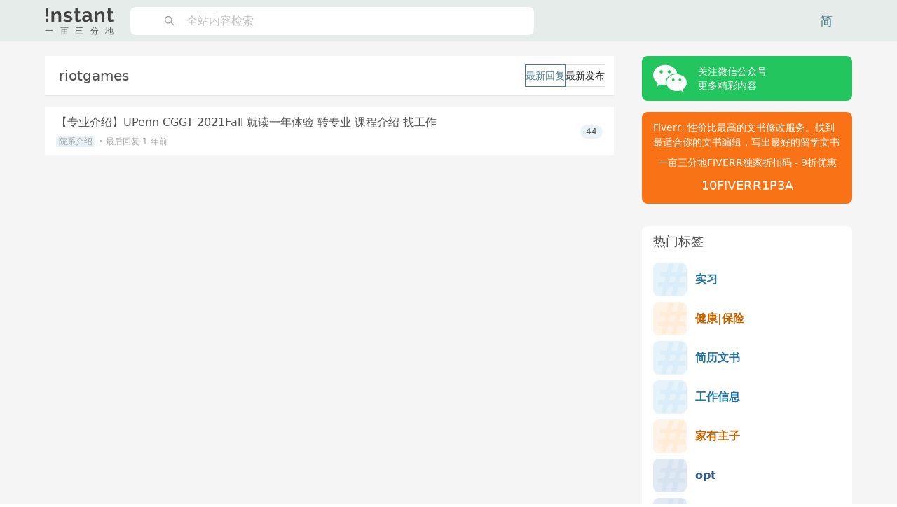

--- FILE ---
content_type: text/html; charset=utf-8
request_url: https://instant.1point3acres.cn/category/riotgames
body_size: 16631
content:
<!DOCTYPE html><html lang="zh-CN"><head><meta charSet="utf-8"/><meta name="viewport" content="width=device-width"/><title>riotgames | Instant留学论坛 | 一亩三分地留学网</title><meta name="robots" content="index,follow"/><meta name="description" content="标签：riotgames"/><meta name="twitter:card" content="summary"/><meta property="og:title" content="riotgames | Instant留学论坛 | 一亩三分地留学网"/><meta property="og:description" content="标签：riotgames"/><meta property="og:url" content="https://instant.1point3acres.cn/category/riotgames"/><meta property="og:type" content="website"/><meta property="og:image" content="https://instant.1point3acres.cn/images/logo.svg"/><meta property="og:image:alt" content="logo"/><meta property="og:image:width" content="160"/><meta property="og:image:height" content="160"/><meta property="og:site_name" content="Instant留学论坛 | 一亩三分地留学网"/><link rel="canonical" href="https://instant.1point3acres.cn/category/riotgames"/><meta property="keywords" content="一亩三分地,美国,加拿大,找工求职,职场达人,留学申请,投资理财,世界公民,人际关系,签证移民,Instant"/><meta name="next-head-count" content="17"/><meta name="apple-mobile-web-app-status-bar-style" content="default"/><link rel="preload" href="/_next/static/css/46d3bbf438d33277.css" as="style"/><link rel="stylesheet" href="/_next/static/css/46d3bbf438d33277.css" data-n-g=""/><noscript data-n-css=""></noscript><script defer="" nomodule="" src="/_next/static/chunks/polyfills-c67a75d1b6f99dc8.js"></script><script src="/_next/static/chunks/webpack-904a0af5b059e60b.js" defer=""></script><script src="/_next/static/chunks/framework-80ea8c0f440c6a32.js" defer=""></script><script src="/_next/static/chunks/main-6b8a993c33b672e6.js" defer=""></script><script src="/_next/static/chunks/pages/_app-ba8562486ad23904.js" defer=""></script><script src="/_next/static/chunks/28-c3078cb7a7c4e8ad.js" defer=""></script><script src="/_next/static/chunks/351-8f37132b22bffe10.js" defer=""></script><script src="/_next/static/chunks/577-0189c68fb3347a0b.js" defer=""></script><script src="/_next/static/chunks/648-e2967a303cfaacfc.js" defer=""></script><script src="/_next/static/chunks/174-b0f65533bfc7a8e8.js" defer=""></script><script src="/_next/static/chunks/641-4dbe6c1f42115537.js" defer=""></script><script src="/_next/static/chunks/pages/category/%5Btagname%5D-29beec80b72f2ecb.js" defer=""></script><script src="/_next/static/QXfzjlfjLsXEXh5zMpxfU/_buildManifest.js" defer=""></script><script src="/_next/static/QXfzjlfjLsXEXh5zMpxfU/_ssgManifest.js" defer=""></script><style>a.css-1e8gl4m{color:#5e5e5e;text-decoration:none;background-color:transparent;outline:none;cursor:pointer;transition:color 0.3s;-webkit-text-decoration-skip:objects;}a.css-1e8gl4m:hover{color:#497b89;}a.css-1e8gl4m:active{color:#383838;}a.css-1e8gl4m:active,a.css-1e8gl4m:hover{text-decoration:none;outline:0;}a.css-1e8gl4m:focus{text-decoration:none;outline:0;}a.css-1e8gl4m[disabled]{color:rgba(0,0,0,0.25);cursor:not-allowed;}.css-1e8gl4m a{color:#5e5e5e;text-decoration:none;background-color:transparent;outline:none;cursor:pointer;transition:color 0.3s;-webkit-text-decoration-skip:objects;}.css-1e8gl4m a:hover{color:#497b89;}.css-1e8gl4m a:active{color:#383838;}.css-1e8gl4m a:active,.css-1e8gl4m a:hover{text-decoration:none;outline:0;}.css-1e8gl4m a:focus{text-decoration:none;outline:0;}.css-1e8gl4m a[disabled]{color:rgba(0,0,0,0.25);cursor:not-allowed;}.css-1e8gl4m.anticon{display:inline-flex;align-items:center;color:inherit;font-style:normal;line-height:0;text-align:center;text-transform:none;vertical-align:-0.125em;text-rendering:optimizeLegibility;-webkit-font-smoothing:antialiased;-moz-osx-font-smoothing:grayscale;}.css-1e8gl4m.anticon >*{line-height:1;}.css-1e8gl4m.anticon svg{display:inline-block;}.css-1e8gl4m.anticon .anticon .anticon-icon{display:block;}.css-1e8gl4m.ant-dropdown{position:absolute;top:-9999px;left:-9999px;z-index:1050;display:block;}.css-1e8gl4m.ant-dropdown::before{position:absolute;inset-block:-4px;z-index:-9999;opacity:0.0001;content:"";}.css-1e8gl4m.ant-dropdown-menu-vertical{max-height:100vh;overflow-y:auto;}.css-1e8gl4m.ant-dropdown-trigger.ant-btn>.anticon-down,.css-1e8gl4m.ant-dropdown-trigger.ant-btn>.ant-btn-icon>.anticon-down{font-size:12px;}.css-1e8gl4m.ant-dropdown .ant-dropdown-wrap{position:relative;}.css-1e8gl4m.ant-dropdown .ant-dropdown-wrap .ant-btn>.anticon-down{font-size:12px;}.css-1e8gl4m.ant-dropdown .ant-dropdown-wrap .anticon-down::before{transition:transform 0.2s;}.css-1e8gl4m.ant-dropdown .ant-dropdown-wrap-open .anticon-down::before{transform:rotate(180deg);}.css-1e8gl4m.ant-dropdown-hidden,.css-1e8gl4m.ant-dropdown-menu-hidden,.css-1e8gl4m.ant-dropdown-menu-submenu-hidden{display:none;}.css-1e8gl4m.ant-dropdown.ant-slide-down-enter.ant-slide-down-enter-active.ant-dropdown-placement-bottomLeft,.css-1e8gl4m.ant-dropdown.ant-slide-down-appear.ant-slide-down-appear-active.ant-dropdown-placement-bottomLeft,.css-1e8gl4m.ant-dropdown.ant-slide-down-enter.ant-slide-down-enter-active.ant-dropdown-placement-bottom,.css-1e8gl4m.ant-dropdown.ant-slide-down-appear.ant-slide-down-appear-active.ant-dropdown-placement-bottom,.css-1e8gl4m.ant-dropdown.ant-slide-down-enter.ant-slide-down-enter-active.ant-dropdown-placement-bottomRight,.css-1e8gl4m.ant-dropdown.ant-slide-down-appear.ant-slide-down-appear-active.ant-dropdown-placement-bottomRight{animation-name:css-1e8gl4m-antSlideUpIn;}.css-1e8gl4m.ant-dropdown.ant-slide-up-enter.ant-slide-up-enter-active.ant-dropdown-placement-topLeft,.css-1e8gl4m.ant-dropdown.ant-slide-up-appear.ant-slide-up-appear-active.ant-dropdown-placement-topLeft,.css-1e8gl4m.ant-dropdown.ant-slide-up-enter.ant-slide-up-enter-active.ant-dropdown-placement-top,.css-1e8gl4m.ant-dropdown.ant-slide-up-appear.ant-slide-up-appear-active.ant-dropdown-placement-top,.css-1e8gl4m.ant-dropdown.ant-slide-up-enter.ant-slide-up-enter-active.ant-dropdown-placement-topRight,.css-1e8gl4m.ant-dropdown.ant-slide-up-appear.ant-slide-up-appear-active.ant-dropdown-placement-topRight{animation-name:css-1e8gl4m-antSlideDownIn;}.css-1e8gl4m.ant-dropdown.ant-slide-down-leave.ant-slide-down-leave-active.ant-dropdown-placement-bottomLeft,.css-1e8gl4m.ant-dropdown.ant-slide-down-leave.ant-slide-down-leave-active.ant-dropdown-placement-bottom,.css-1e8gl4m.ant-dropdown.ant-slide-down-leave.ant-slide-down-leave-active.ant-dropdown-placement-bottomRight{animation-name:css-1e8gl4m-antSlideUpOut;}.css-1e8gl4m.ant-dropdown.ant-slide-up-leave.ant-slide-up-leave-active.ant-dropdown-placement-topLeft,.css-1e8gl4m.ant-dropdown.ant-slide-up-leave.ant-slide-up-leave-active.ant-dropdown-placement-top,.css-1e8gl4m.ant-dropdown.ant-slide-up-leave.ant-slide-up-leave-active.ant-dropdown-placement-topRight{animation-name:css-1e8gl4m-antSlideDownOut;}.css-1e8gl4m.ant-dropdown .ant-dropdown-arrow{position:absolute;z-index:1;display:block;pointer-events:none;width:16px;height:16px;overflow:hidden;}.css-1e8gl4m.ant-dropdown .ant-dropdown-arrow::before{position:absolute;bottom:0;inset-inline-start:0;width:16px;height:8px;background:#ffffff;clip-path:polygon(1.6568542494923806px 100%, 50% 1.6568542494923806px, 14.34314575050762px 100%, 1.6568542494923806px 100%);clip-path:path('M 0 8 A 4 4 0 0 0 2.82842712474619 6.82842712474619 L 6.585786437626905 3.0710678118654755 A 2 2 0 0 1 9.414213562373096 3.0710678118654755 L 13.17157287525381 6.82842712474619 A 4 4 0 0 0 16 8 Z');content:"";}.css-1e8gl4m.ant-dropdown .ant-dropdown-arrow::after{content:"";position:absolute;width:8.970562748477143px;height:8.970562748477143px;bottom:0;inset-inline:0;margin:auto;border-radius:0 0 2px 0;transform:translateY(50%) rotate(-135deg);box-shadow:2px 2px 5px rgba(0, 0, 0, 0.05);z-index:0;background:transparent;}.css-1e8gl4m.ant-dropdown .ant-dropdown-arrow:before{background:#ffffff;}.css-1e8gl4m.ant-dropdown-placement-top>.ant-dropdown-arrow,.css-1e8gl4m.ant-dropdown-placement-topLeft>.ant-dropdown-arrow,.css-1e8gl4m.ant-dropdown-placement-topRight>.ant-dropdown-arrow{bottom:0;transform:translateY(100%) rotate(180deg);}.css-1e8gl4m.ant-dropdown-placement-top>.ant-dropdown-arrow{left:50%;transform:translateX(-50%) translateY(100%) rotate(180deg);}.css-1e8gl4m.ant-dropdown-placement-topLeft{--arrow-offset-horizontal:12px;}.css-1e8gl4m.ant-dropdown-placement-topLeft >.ant-dropdown-arrow{left:12px;}.css-1e8gl4m.ant-dropdown-placement-topRight{--arrow-offset-horizontal:calc(100% - 12px);}.css-1e8gl4m.ant-dropdown-placement-topRight >.ant-dropdown-arrow{right:12px;}.css-1e8gl4m.ant-dropdown-placement-bottom>.ant-dropdown-arrow,.css-1e8gl4m.ant-dropdown-placement-bottomLeft>.ant-dropdown-arrow,.css-1e8gl4m.ant-dropdown-placement-bottomRight>.ant-dropdown-arrow{top:0;transform:translateY(-100%);}.css-1e8gl4m.ant-dropdown-placement-bottom>.ant-dropdown-arrow{left:50%;transform:translateX(-50%) translateY(-100%);}.css-1e8gl4m.ant-dropdown-placement-bottomLeft{--arrow-offset-horizontal:12px;}.css-1e8gl4m.ant-dropdown-placement-bottomLeft >.ant-dropdown-arrow{left:12px;}.css-1e8gl4m.ant-dropdown-placement-bottomRight{--arrow-offset-horizontal:calc(100% - 12px);}.css-1e8gl4m.ant-dropdown-placement-bottomRight >.ant-dropdown-arrow{right:12px;}.css-1e8gl4m.ant-dropdown .ant-dropdown-menu{position:relative;margin:0;}.css-1e8gl4m.ant-dropdown-menu-submenu-popup{position:absolute;z-index:1050;background:transparent;box-shadow:none;transform-origin:0 0;}.css-1e8gl4m.ant-dropdown-menu-submenu-popup ul,.css-1e8gl4m.ant-dropdown-menu-submenu-popup li{list-style:none;margin:0;}.css-1e8gl4m.ant-dropdown,.css-1e8gl4m.ant-dropdown-menu-submenu{box-sizing:border-box;margin:0;padding:0;color:rgba(0,0,0,0.88);font-size:14px;line-height:1.5714285714285714;list-style:none;font-family:-apple-system,BlinkMacSystemFont,'Segoe UI',Roboto,'Helvetica Neue',Arial,'Noto Sans',sans-serif,'Apple Color Emoji','Segoe UI Emoji','Segoe UI Symbol','Noto Color Emoji';}.css-1e8gl4m.ant-dropdown .ant-dropdown-menu,.css-1e8gl4m.ant-dropdown-menu-submenu .ant-dropdown-menu{padding:4px;list-style-type:none;background-color:#ffffff;background-clip:padding-box;border-radius:8px;outline:none;box-shadow:0 6px 16px 0 rgba(0, 0, 0, 0.08),0 3px 6px -4px rgba(0, 0, 0, 0.12),0 9px 28px 8px rgba(0, 0, 0, 0.05);}.css-1e8gl4m.ant-dropdown .ant-dropdown-menu:focus-visible,.css-1e8gl4m.ant-dropdown-menu-submenu .ant-dropdown-menu:focus-visible{outline:3px solid #a5afb0;outline-offset:1px;transition:outline-offset 0s,outline 0s;}.css-1e8gl4m.ant-dropdown .ant-dropdown-menu:empty,.css-1e8gl4m.ant-dropdown-menu-submenu .ant-dropdown-menu:empty{padding:0;box-shadow:none;}.css-1e8gl4m.ant-dropdown .ant-dropdown-menu .ant-dropdown-menu-item-group-title,.css-1e8gl4m.ant-dropdown-menu-submenu .ant-dropdown-menu .ant-dropdown-menu-item-group-title{padding:5px 12px;color:rgba(0,0,0,0.45);transition:all 0.2s;}.css-1e8gl4m.ant-dropdown .ant-dropdown-menu .ant-dropdown-menu-item,.css-1e8gl4m.ant-dropdown-menu-submenu .ant-dropdown-menu .ant-dropdown-menu-item{position:relative;display:flex;align-items:center;}.css-1e8gl4m.ant-dropdown .ant-dropdown-menu .ant-dropdown-menu-item-icon,.css-1e8gl4m.ant-dropdown-menu-submenu .ant-dropdown-menu .ant-dropdown-menu-item-icon{min-width:14px;margin-inline-end:8px;font-size:12px;}.css-1e8gl4m.ant-dropdown .ant-dropdown-menu .ant-dropdown-menu-title-content,.css-1e8gl4m.ant-dropdown-menu-submenu .ant-dropdown-menu .ant-dropdown-menu-title-content{flex:auto;}.css-1e8gl4m.ant-dropdown .ant-dropdown-menu .ant-dropdown-menu-title-content-with-extra,.css-1e8gl4m.ant-dropdown-menu-submenu .ant-dropdown-menu .ant-dropdown-menu-title-content-with-extra{display:inline-flex;align-items:center;width:100%;}.css-1e8gl4m.ant-dropdown .ant-dropdown-menu .ant-dropdown-menu-title-content >a,.css-1e8gl4m.ant-dropdown-menu-submenu .ant-dropdown-menu .ant-dropdown-menu-title-content >a{color:inherit;transition:all 0.2s;}.css-1e8gl4m.ant-dropdown .ant-dropdown-menu .ant-dropdown-menu-title-content >a:hover,.css-1e8gl4m.ant-dropdown-menu-submenu .ant-dropdown-menu .ant-dropdown-menu-title-content >a:hover{color:inherit;}.css-1e8gl4m.ant-dropdown .ant-dropdown-menu .ant-dropdown-menu-title-content >a::after,.css-1e8gl4m.ant-dropdown-menu-submenu .ant-dropdown-menu .ant-dropdown-menu-title-content >a::after{position:absolute;inset:0;content:"";}.css-1e8gl4m.ant-dropdown .ant-dropdown-menu .ant-dropdown-menu-title-content .ant-dropdown-menu-item-extra,.css-1e8gl4m.ant-dropdown-menu-submenu .ant-dropdown-menu .ant-dropdown-menu-title-content .ant-dropdown-menu-item-extra{padding-inline-start:16px;margin-inline-start:auto;font-size:12px;color:rgba(0,0,0,0.45);}.css-1e8gl4m.ant-dropdown .ant-dropdown-menu .ant-dropdown-menu-item,.css-1e8gl4m.ant-dropdown-menu-submenu .ant-dropdown-menu .ant-dropdown-menu-item,.css-1e8gl4m.ant-dropdown .ant-dropdown-menu .ant-dropdown-menu-submenu-title,.css-1e8gl4m.ant-dropdown-menu-submenu .ant-dropdown-menu .ant-dropdown-menu-submenu-title{display:flex;margin:0;padding:5px 12px;color:rgba(0,0,0,0.88);font-weight:normal;font-size:14px;line-height:1.5714285714285714;cursor:pointer;transition:all 0.2s;border-radius:4px;}.css-1e8gl4m.ant-dropdown .ant-dropdown-menu .ant-dropdown-menu-item:hover,.css-1e8gl4m.ant-dropdown-menu-submenu .ant-dropdown-menu .ant-dropdown-menu-item:hover,.css-1e8gl4m.ant-dropdown .ant-dropdown-menu .ant-dropdown-menu-submenu-title:hover,.css-1e8gl4m.ant-dropdown-menu-submenu .ant-dropdown-menu .ant-dropdown-menu-submenu-title:hover,.css-1e8gl4m.ant-dropdown .ant-dropdown-menu .ant-dropdown-menu-item-active,.css-1e8gl4m.ant-dropdown-menu-submenu .ant-dropdown-menu .ant-dropdown-menu-item-active,.css-1e8gl4m.ant-dropdown .ant-dropdown-menu .ant-dropdown-menu-submenu-title-active,.css-1e8gl4m.ant-dropdown-menu-submenu .ant-dropdown-menu .ant-dropdown-menu-submenu-title-active{background-color:rgba(0,0,0,0.04);}.css-1e8gl4m.ant-dropdown .ant-dropdown-menu .ant-dropdown-menu-item:focus-visible,.css-1e8gl4m.ant-dropdown-menu-submenu .ant-dropdown-menu .ant-dropdown-menu-item:focus-visible,.css-1e8gl4m.ant-dropdown .ant-dropdown-menu .ant-dropdown-menu-submenu-title:focus-visible,.css-1e8gl4m.ant-dropdown-menu-submenu .ant-dropdown-menu .ant-dropdown-menu-submenu-title:focus-visible{outline:3px solid #a5afb0;outline-offset:1px;transition:outline-offset 0s,outline 0s;}.css-1e8gl4m.ant-dropdown .ant-dropdown-menu .ant-dropdown-menu-item-selected,.css-1e8gl4m.ant-dropdown-menu-submenu .ant-dropdown-menu .ant-dropdown-menu-item-selected,.css-1e8gl4m.ant-dropdown .ant-dropdown-menu .ant-dropdown-menu-submenu-title-selected,.css-1e8gl4m.ant-dropdown-menu-submenu .ant-dropdown-menu .ant-dropdown-menu-submenu-title-selected{color:#497b89;background-color:#bdc9c9;}.css-1e8gl4m.ant-dropdown .ant-dropdown-menu .ant-dropdown-menu-item-selected:hover,.css-1e8gl4m.ant-dropdown-menu-submenu .ant-dropdown-menu .ant-dropdown-menu-item-selected:hover,.css-1e8gl4m.ant-dropdown .ant-dropdown-menu .ant-dropdown-menu-submenu-title-selected:hover,.css-1e8gl4m.ant-dropdown-menu-submenu .ant-dropdown-menu .ant-dropdown-menu-submenu-title-selected:hover,.css-1e8gl4m.ant-dropdown .ant-dropdown-menu .ant-dropdown-menu-item-selected-active,.css-1e8gl4m.ant-dropdown-menu-submenu .ant-dropdown-menu .ant-dropdown-menu-item-selected-active,.css-1e8gl4m.ant-dropdown .ant-dropdown-menu .ant-dropdown-menu-submenu-title-selected-active,.css-1e8gl4m.ant-dropdown-menu-submenu .ant-dropdown-menu .ant-dropdown-menu-submenu-title-selected-active{background-color:#b1bcbd;}.css-1e8gl4m.ant-dropdown .ant-dropdown-menu .ant-dropdown-menu-item-disabled,.css-1e8gl4m.ant-dropdown-menu-submenu .ant-dropdown-menu .ant-dropdown-menu-item-disabled,.css-1e8gl4m.ant-dropdown .ant-dropdown-menu .ant-dropdown-menu-submenu-title-disabled,.css-1e8gl4m.ant-dropdown-menu-submenu .ant-dropdown-menu .ant-dropdown-menu-submenu-title-disabled{color:rgba(0,0,0,0.25);cursor:not-allowed;}.css-1e8gl4m.ant-dropdown .ant-dropdown-menu .ant-dropdown-menu-item-disabled:hover,.css-1e8gl4m.ant-dropdown-menu-submenu .ant-dropdown-menu .ant-dropdown-menu-item-disabled:hover,.css-1e8gl4m.ant-dropdown .ant-dropdown-menu .ant-dropdown-menu-submenu-title-disabled:hover,.css-1e8gl4m.ant-dropdown-menu-submenu .ant-dropdown-menu .ant-dropdown-menu-submenu-title-disabled:hover{color:rgba(0,0,0,0.25);background-color:#ffffff;cursor:not-allowed;}.css-1e8gl4m.ant-dropdown .ant-dropdown-menu .ant-dropdown-menu-item-disabled a,.css-1e8gl4m.ant-dropdown-menu-submenu .ant-dropdown-menu .ant-dropdown-menu-item-disabled a,.css-1e8gl4m.ant-dropdown .ant-dropdown-menu .ant-dropdown-menu-submenu-title-disabled a,.css-1e8gl4m.ant-dropdown-menu-submenu .ant-dropdown-menu .ant-dropdown-menu-submenu-title-disabled a{pointer-events:none;}.css-1e8gl4m.ant-dropdown .ant-dropdown-menu .ant-dropdown-menu-item-divider,.css-1e8gl4m.ant-dropdown-menu-submenu .ant-dropdown-menu .ant-dropdown-menu-item-divider,.css-1e8gl4m.ant-dropdown .ant-dropdown-menu .ant-dropdown-menu-submenu-title-divider,.css-1e8gl4m.ant-dropdown-menu-submenu .ant-dropdown-menu .ant-dropdown-menu-submenu-title-divider{height:1px;margin:4px 0;overflow:hidden;line-height:0;background-color:rgba(5,5,5,0.06);}.css-1e8gl4m.ant-dropdown .ant-dropdown-menu .ant-dropdown-menu-item .ant-dropdown-menu-submenu-expand-icon,.css-1e8gl4m.ant-dropdown-menu-submenu .ant-dropdown-menu .ant-dropdown-menu-item .ant-dropdown-menu-submenu-expand-icon,.css-1e8gl4m.ant-dropdown .ant-dropdown-menu .ant-dropdown-menu-submenu-title .ant-dropdown-menu-submenu-expand-icon,.css-1e8gl4m.ant-dropdown-menu-submenu .ant-dropdown-menu .ant-dropdown-menu-submenu-title .ant-dropdown-menu-submenu-expand-icon{position:absolute;inset-inline-end:8px;}.css-1e8gl4m.ant-dropdown .ant-dropdown-menu .ant-dropdown-menu-item .ant-dropdown-menu-submenu-expand-icon .ant-dropdown-menu-submenu-arrow-icon,.css-1e8gl4m.ant-dropdown-menu-submenu .ant-dropdown-menu .ant-dropdown-menu-item .ant-dropdown-menu-submenu-expand-icon .ant-dropdown-menu-submenu-arrow-icon,.css-1e8gl4m.ant-dropdown .ant-dropdown-menu .ant-dropdown-menu-submenu-title .ant-dropdown-menu-submenu-expand-icon .ant-dropdown-menu-submenu-arrow-icon,.css-1e8gl4m.ant-dropdown-menu-submenu .ant-dropdown-menu .ant-dropdown-menu-submenu-title .ant-dropdown-menu-submenu-expand-icon .ant-dropdown-menu-submenu-arrow-icon{margin-inline-end:0!important;color:rgba(0,0,0,0.45);font-size:12px;font-style:normal;}.css-1e8gl4m.ant-dropdown .ant-dropdown-menu .ant-dropdown-menu-item-group-list,.css-1e8gl4m.ant-dropdown-menu-submenu .ant-dropdown-menu .ant-dropdown-menu-item-group-list{margin:0 8px;padding:0;list-style:none;}.css-1e8gl4m.ant-dropdown .ant-dropdown-menu .ant-dropdown-menu-submenu-title,.css-1e8gl4m.ant-dropdown-menu-submenu .ant-dropdown-menu .ant-dropdown-menu-submenu-title{padding-inline-end:24px;}.css-1e8gl4m.ant-dropdown .ant-dropdown-menu .ant-dropdown-menu-submenu-vertical,.css-1e8gl4m.ant-dropdown-menu-submenu .ant-dropdown-menu .ant-dropdown-menu-submenu-vertical{position:relative;}.css-1e8gl4m.ant-dropdown .ant-dropdown-menu .ant-dropdown-menu-submenu.ant-dropdown-menu-submenu-disabled .ant-dropdown-menu-submenu-title,.css-1e8gl4m.ant-dropdown-menu-submenu .ant-dropdown-menu .ant-dropdown-menu-submenu.ant-dropdown-menu-submenu-disabled .ant-dropdown-menu-submenu-title,.css-1e8gl4m.ant-dropdown .ant-dropdown-menu .ant-dropdown-menu-submenu.ant-dropdown-menu-submenu-disabled .ant-dropdown-menu-submenu-title .ant-dropdown-menu-submenu-arrow-icon,.css-1e8gl4m.ant-dropdown-menu-submenu .ant-dropdown-menu .ant-dropdown-menu-submenu.ant-dropdown-menu-submenu-disabled .ant-dropdown-menu-submenu-title .ant-dropdown-menu-submenu-arrow-icon{color:rgba(0,0,0,0.25);background-color:#ffffff;cursor:not-allowed;}.css-1e8gl4m.ant-dropdown .ant-dropdown-menu .ant-dropdown-menu-submenu-selected .ant-dropdown-menu-submenu-title,.css-1e8gl4m.ant-dropdown-menu-submenu .ant-dropdown-menu .ant-dropdown-menu-submenu-selected .ant-dropdown-menu-submenu-title{color:#497b89;}.css-1e8gl4m.ant-slide-up-enter,.css-1e8gl4m.ant-slide-up-appear{animation-duration:0.2s;animation-fill-mode:both;animation-play-state:paused;}.css-1e8gl4m.ant-slide-up-leave{animation-duration:0.2s;animation-fill-mode:both;animation-play-state:paused;}.css-1e8gl4m.ant-slide-up-enter.ant-slide-up-enter-active,.css-1e8gl4m.ant-slide-up-appear.ant-slide-up-appear-active{animation-name:css-1e8gl4m-antSlideUpIn;animation-play-state:running;}.css-1e8gl4m.ant-slide-up-leave.ant-slide-up-leave-active{animation-name:css-1e8gl4m-antSlideUpOut;animation-play-state:running;pointer-events:none;}.css-1e8gl4m.ant-slide-up-enter,.css-1e8gl4m.ant-slide-up-appear{transform:scale(0);transform-origin:0% 0%;opacity:0;animation-timing-function:cubic-bezier(0.23, 1, 0.32, 1);}.css-1e8gl4m.ant-slide-up-enter-prepare,.css-1e8gl4m.ant-slide-up-appear-prepare{transform:scale(1);}.css-1e8gl4m.ant-slide-up-leave{animation-timing-function:cubic-bezier(0.755, 0.05, 0.855, 0.06);}.css-1e8gl4m.ant-slide-down-enter,.css-1e8gl4m.ant-slide-down-appear{animation-duration:0.2s;animation-fill-mode:both;animation-play-state:paused;}.css-1e8gl4m.ant-slide-down-leave{animation-duration:0.2s;animation-fill-mode:both;animation-play-state:paused;}.css-1e8gl4m.ant-slide-down-enter.ant-slide-down-enter-active,.css-1e8gl4m.ant-slide-down-appear.ant-slide-down-appear-active{animation-name:css-1e8gl4m-antSlideDownIn;animation-play-state:running;}.css-1e8gl4m.ant-slide-down-leave.ant-slide-down-leave-active{animation-name:css-1e8gl4m-antSlideDownOut;animation-play-state:running;pointer-events:none;}.css-1e8gl4m.ant-slide-down-enter,.css-1e8gl4m.ant-slide-down-appear{transform:scale(0);transform-origin:0% 0%;opacity:0;animation-timing-function:cubic-bezier(0.23, 1, 0.32, 1);}.css-1e8gl4m.ant-slide-down-enter-prepare,.css-1e8gl4m.ant-slide-down-appear-prepare{transform:scale(1);}.css-1e8gl4m.ant-slide-down-leave{animation-timing-function:cubic-bezier(0.755, 0.05, 0.855, 0.06);}.css-1e8gl4m.ant-move-up-enter,.css-1e8gl4m.ant-move-up-appear{animation-duration:0.2s;animation-fill-mode:both;animation-play-state:paused;}.css-1e8gl4m.ant-move-up-leave{animation-duration:0.2s;animation-fill-mode:both;animation-play-state:paused;}.css-1e8gl4m.ant-move-up-enter.ant-move-up-enter-active,.css-1e8gl4m.ant-move-up-appear.ant-move-up-appear-active{animation-name:css-1e8gl4m-antMoveUpIn;animation-play-state:running;}.css-1e8gl4m.ant-move-up-leave.ant-move-up-leave-active{animation-name:css-1e8gl4m-antMoveUpOut;animation-play-state:running;pointer-events:none;}.css-1e8gl4m.ant-move-up-enter,.css-1e8gl4m.ant-move-up-appear{opacity:0;animation-timing-function:cubic-bezier(0.08, 0.82, 0.17, 1);}.css-1e8gl4m.ant-move-up-leave{animation-timing-function:cubic-bezier(0.78, 0.14, 0.15, 0.86);}.css-1e8gl4m.ant-move-down-enter,.css-1e8gl4m.ant-move-down-appear{animation-duration:0.2s;animation-fill-mode:both;animation-play-state:paused;}.css-1e8gl4m.ant-move-down-leave{animation-duration:0.2s;animation-fill-mode:both;animation-play-state:paused;}.css-1e8gl4m.ant-move-down-enter.ant-move-down-enter-active,.css-1e8gl4m.ant-move-down-appear.ant-move-down-appear-active{animation-name:css-1e8gl4m-antMoveDownIn;animation-play-state:running;}.css-1e8gl4m.ant-move-down-leave.ant-move-down-leave-active{animation-name:css-1e8gl4m-antMoveDownOut;animation-play-state:running;pointer-events:none;}.css-1e8gl4m.ant-move-down-enter,.css-1e8gl4m.ant-move-down-appear{opacity:0;animation-timing-function:cubic-bezier(0.08, 0.82, 0.17, 1);}.css-1e8gl4m.ant-move-down-leave{animation-timing-function:cubic-bezier(0.78, 0.14, 0.15, 0.86);}.css-1e8gl4m.ant-zoom-big-enter,.css-1e8gl4m.ant-zoom-big-appear{animation-duration:0.2s;animation-fill-mode:both;animation-play-state:paused;}.css-1e8gl4m.ant-zoom-big-leave{animation-duration:0.2s;animation-fill-mode:both;animation-play-state:paused;}.css-1e8gl4m.ant-zoom-big-enter.ant-zoom-big-enter-active,.css-1e8gl4m.ant-zoom-big-appear.ant-zoom-big-appear-active{animation-name:css-1e8gl4m-antZoomBigIn;animation-play-state:running;}.css-1e8gl4m.ant-zoom-big-leave.ant-zoom-big-leave-active{animation-name:css-1e8gl4m-antZoomBigOut;animation-play-state:running;pointer-events:none;}.css-1e8gl4m.ant-zoom-big-enter,.css-1e8gl4m.ant-zoom-big-appear{transform:scale(0);opacity:0;animation-timing-function:cubic-bezier(0.08, 0.82, 0.17, 1);}.css-1e8gl4m.ant-zoom-big-enter-prepare,.css-1e8gl4m.ant-zoom-big-appear-prepare{transform:none;}.css-1e8gl4m.ant-zoom-big-leave{animation-timing-function:cubic-bezier(0.78, 0.14, 0.15, 0.86);}.css-1e8gl4m.ant-dropdown .ant-dropdown-menu .ant-dropdown-menu-item.ant-dropdown-menu-item-danger:not(.ant-dropdown-menu-item-disabled),.css-1e8gl4m.ant-dropdown-menu-submenu .ant-dropdown-menu .ant-dropdown-menu-item.ant-dropdown-menu-item-danger:not(.ant-dropdown-menu-item-disabled){color:#ff4d4f;}.css-1e8gl4m.ant-dropdown .ant-dropdown-menu .ant-dropdown-menu-item.ant-dropdown-menu-item-danger:not(.ant-dropdown-menu-item-disabled):hover,.css-1e8gl4m.ant-dropdown-menu-submenu .ant-dropdown-menu .ant-dropdown-menu-item.ant-dropdown-menu-item-danger:not(.ant-dropdown-menu-item-disabled):hover{color:#fff;background-color:#ff4d4f;}@keyframes css-1e8gl4m-antSlideUpIn{0%{transform:scaleY(0.8);transform-origin:0% 0%;opacity:0;}100%{transform:scaleY(1);transform-origin:0% 0%;opacity:1;}}@keyframes css-1e8gl4m-antSlideDownIn{0%{transform:scaleY(0.8);transform-origin:100% 100%;opacity:0;}100%{transform:scaleY(1);transform-origin:100% 100%;opacity:1;}}@keyframes css-1e8gl4m-antSlideUpOut{0%{transform:scaleY(1);transform-origin:0% 0%;opacity:1;}100%{transform:scaleY(0.8);transform-origin:0% 0%;opacity:0;}}@keyframes css-1e8gl4m-antSlideDownOut{0%{transform:scaleY(1);transform-origin:100% 100%;opacity:1;}100%{transform:scaleY(0.8);transform-origin:100% 100%;opacity:0;}}@keyframes css-1e8gl4m-antMoveUpIn{0%{transform:translate3d(0, -100%, 0);transform-origin:0 0;opacity:0;}100%{transform:translate3d(0, 0, 0);transform-origin:0 0;opacity:1;}}@keyframes css-1e8gl4m-antMoveUpOut{0%{transform:translate3d(0, 0, 0);transform-origin:0 0;opacity:1;}100%{transform:translate3d(0, -100%, 0);transform-origin:0 0;opacity:0;}}@keyframes css-1e8gl4m-antMoveDownIn{0%{transform:translate3d(0, 100%, 0);transform-origin:0 0;opacity:0;}100%{transform:translate3d(0, 0, 0);transform-origin:0 0;opacity:1;}}@keyframes css-1e8gl4m-antMoveDownOut{0%{transform:translate3d(0, 0, 0);transform-origin:0 0;opacity:1;}100%{transform:translate3d(0, 100%, 0);transform-origin:0 0;opacity:0;}}@keyframes css-1e8gl4m-antZoomBigIn{0%{transform:scale(0.8);opacity:0;}100%{transform:scale(1);opacity:1;}}@keyframes css-1e8gl4m-antZoomBigOut{0%{transform:scale(1);}100%{transform:scale(0.8);opacity:0;}}.css-1e8gl4m.ant-input{box-sizing:border-box;}.css-1e8gl4m.ant-input::before,.css-1e8gl4m.ant-input::after{box-sizing:border-box;}.css-1e8gl4m.ant-input [class^="ant-input"],.css-1e8gl4m.ant-input [class*=" ant-input"]{box-sizing:border-box;}.css-1e8gl4m.ant-input [class^="ant-input"]::before,.css-1e8gl4m.ant-input [class*=" ant-input"]::before,.css-1e8gl4m.ant-input [class^="ant-input"]::after,.css-1e8gl4m.ant-input [class*=" ant-input"]::after{box-sizing:border-box;}.css-1e8gl4m.ant-input{box-sizing:border-box;margin:0;padding:4px 11px;color:rgba(0,0,0,0.88);font-size:14px;line-height:1.5714285714285714;list-style:none;font-family:-apple-system,BlinkMacSystemFont,'Segoe UI',Roboto,'Helvetica Neue',Arial,'Noto Sans',sans-serif,'Apple Color Emoji','Segoe UI Emoji','Segoe UI Symbol','Noto Color Emoji';position:relative;display:inline-block;width:100%;min-width:0;border-radius:6px;transition:all 0.2s;}.css-1e8gl4m.ant-input::-moz-placeholder{opacity:1;}.css-1e8gl4m.ant-input::placeholder{color:rgba(0,0,0,0.25);user-select:none;}.css-1e8gl4m.ant-input:placeholder-shown{text-overflow:ellipsis;}.css-1e8gl4m.ant-input-lg{padding:7px 11px;font-size:16px;line-height:1.5;border-radius:8px;}.css-1e8gl4m.ant-input-sm{padding:0px 7px;font-size:14px;border-radius:4px;}.css-1e8gl4m.ant-input-rtl,.css-1e8gl4m.ant-input-textarea-rtl{direction:rtl;}.css-1e8gl4m.ant-input-outlined{background:#ffffff;border-width:1px;border-style:solid;border-color:#d9d9d9;}.css-1e8gl4m.ant-input-outlined:hover{border-color:#688e96;background-color:#ffffff;}.css-1e8gl4m.ant-input-outlined:focus,.css-1e8gl4m.ant-input-outlined:focus-within{border-color:#497b89;box-shadow:0 0 0 2px rgba(1,47,47,0.26);outline:0;background-color:#ffffff;}.css-1e8gl4m.ant-input-outlined.ant-input-disabled,.css-1e8gl4m.ant-input-outlined[disabled]{color:rgba(0,0,0,0.25);background-color:rgba(0,0,0,0.04);border-color:#d9d9d9;box-shadow:none;cursor:not-allowed;opacity:1;}.css-1e8gl4m.ant-input-outlined.ant-input-disabled input[disabled],.css-1e8gl4m.ant-input-outlined[disabled] input[disabled],.css-1e8gl4m.ant-input-outlined.ant-input-disabled textarea[disabled],.css-1e8gl4m.ant-input-outlined[disabled] textarea[disabled]{cursor:not-allowed;}.css-1e8gl4m.ant-input-outlined.ant-input-disabled:hover:not([disabled]),.css-1e8gl4m.ant-input-outlined[disabled]:hover:not([disabled]){border-color:#d9d9d9;background-color:rgba(0,0,0,0.04);}.css-1e8gl4m.ant-input-outlined.ant-input-status-error:not(.ant-input-disabled){background:#ffffff;border-width:1px;border-style:solid;border-color:#ff4d4f;}.css-1e8gl4m.ant-input-outlined.ant-input-status-error:not(.ant-input-disabled):hover{border-color:#ffa39e;background-color:#ffffff;}.css-1e8gl4m.ant-input-outlined.ant-input-status-error:not(.ant-input-disabled):focus,.css-1e8gl4m.ant-input-outlined.ant-input-status-error:not(.ant-input-disabled):focus-within{border-color:#ff4d4f;box-shadow:0 0 0 2px rgba(255,38,5,0.06);outline:0;background-color:#ffffff;}.css-1e8gl4m.ant-input-outlined.ant-input-status-error:not(.ant-input-disabled) .ant-input-prefix,.css-1e8gl4m.ant-input-outlined.ant-input-status-error:not(.ant-input-disabled) .ant-input-suffix{color:#ff4d4f;}.css-1e8gl4m.ant-input-outlined.ant-input-status-error.ant-input-disabled{border-color:#ff4d4f;}.css-1e8gl4m.ant-input-outlined.ant-input-status-warning:not(.ant-input-disabled){background:#ffffff;border-width:1px;border-style:solid;border-color:#faad14;}.css-1e8gl4m.ant-input-outlined.ant-input-status-warning:not(.ant-input-disabled):hover{border-color:#ffd666;background-color:#ffffff;}.css-1e8gl4m.ant-input-outlined.ant-input-status-warning:not(.ant-input-disabled):focus,.css-1e8gl4m.ant-input-outlined.ant-input-status-warning:not(.ant-input-disabled):focus-within{border-color:#faad14;box-shadow:0 0 0 2px rgba(255,215,5,0.1);outline:0;background-color:#ffffff;}.css-1e8gl4m.ant-input-outlined.ant-input-status-warning:not(.ant-input-disabled) .ant-input-prefix,.css-1e8gl4m.ant-input-outlined.ant-input-status-warning:not(.ant-input-disabled) .ant-input-suffix{color:#faad14;}.css-1e8gl4m.ant-input-outlined.ant-input-status-warning.ant-input-disabled{border-color:#faad14;}.css-1e8gl4m.ant-input-filled{background:rgba(0,0,0,0.04);border-width:1px;border-style:solid;border-color:transparent;}input.css-1e8gl4m.ant-input-filled,.css-1e8gl4m.ant-input-filled input,textarea.css-1e8gl4m.ant-input-filled,.css-1e8gl4m.ant-input-filled textarea{color:unset;}.css-1e8gl4m.ant-input-filled:hover{background:rgba(0,0,0,0.06);}.css-1e8gl4m.ant-input-filled:focus,.css-1e8gl4m.ant-input-filled:focus-within{outline:0;border-color:#497b89;background-color:#ffffff;}.css-1e8gl4m.ant-input-filled.ant-input-disabled,.css-1e8gl4m.ant-input-filled[disabled]{color:rgba(0,0,0,0.25);background-color:rgba(0,0,0,0.04);border-color:#d9d9d9;box-shadow:none;cursor:not-allowed;opacity:1;}.css-1e8gl4m.ant-input-filled.ant-input-disabled input[disabled],.css-1e8gl4m.ant-input-filled[disabled] input[disabled],.css-1e8gl4m.ant-input-filled.ant-input-disabled textarea[disabled],.css-1e8gl4m.ant-input-filled[disabled] textarea[disabled]{cursor:not-allowed;}.css-1e8gl4m.ant-input-filled.ant-input-disabled:hover:not([disabled]),.css-1e8gl4m.ant-input-filled[disabled]:hover:not([disabled]){border-color:#d9d9d9;background-color:rgba(0,0,0,0.04);}.css-1e8gl4m.ant-input-filled.ant-input-status-error:not(.ant-input-disabled){background:#fff2f0;border-width:1px;border-style:solid;border-color:transparent;}input.css-1e8gl4m.ant-input-filled.ant-input-status-error:not(.ant-input-disabled),.css-1e8gl4m.ant-input-filled.ant-input-status-error:not(.ant-input-disabled) input,textarea.css-1e8gl4m.ant-input-filled.ant-input-status-error:not(.ant-input-disabled),.css-1e8gl4m.ant-input-filled.ant-input-status-error:not(.ant-input-disabled) textarea{color:#ff4d4f;}.css-1e8gl4m.ant-input-filled.ant-input-status-error:not(.ant-input-disabled):hover{background:#fff1f0;}.css-1e8gl4m.ant-input-filled.ant-input-status-error:not(.ant-input-disabled):focus,.css-1e8gl4m.ant-input-filled.ant-input-status-error:not(.ant-input-disabled):focus-within{outline:0;border-color:#ff4d4f;background-color:#ffffff;}.css-1e8gl4m.ant-input-filled.ant-input-status-error:not(.ant-input-disabled) .ant-input-prefix,.css-1e8gl4m.ant-input-filled.ant-input-status-error:not(.ant-input-disabled) .ant-input-suffix{color:#ff4d4f;}.css-1e8gl4m.ant-input-filled.ant-input-status-warning:not(.ant-input-disabled){background:#fffbe6;border-width:1px;border-style:solid;border-color:transparent;}input.css-1e8gl4m.ant-input-filled.ant-input-status-warning:not(.ant-input-disabled),.css-1e8gl4m.ant-input-filled.ant-input-status-warning:not(.ant-input-disabled) input,textarea.css-1e8gl4m.ant-input-filled.ant-input-status-warning:not(.ant-input-disabled),.css-1e8gl4m.ant-input-filled.ant-input-status-warning:not(.ant-input-disabled) textarea{color:#faad14;}.css-1e8gl4m.ant-input-filled.ant-input-status-warning:not(.ant-input-disabled):hover{background:#fff1b8;}.css-1e8gl4m.ant-input-filled.ant-input-status-warning:not(.ant-input-disabled):focus,.css-1e8gl4m.ant-input-filled.ant-input-status-warning:not(.ant-input-disabled):focus-within{outline:0;border-color:#faad14;background-color:#ffffff;}.css-1e8gl4m.ant-input-filled.ant-input-status-warning:not(.ant-input-disabled) .ant-input-prefix,.css-1e8gl4m.ant-input-filled.ant-input-status-warning:not(.ant-input-disabled) .ant-input-suffix{color:#faad14;}.css-1e8gl4m.ant-input-borderless{background:transparent;border:none;}.css-1e8gl4m.ant-input-borderless:focus,.css-1e8gl4m.ant-input-borderless:focus-within{outline:none;}.css-1e8gl4m.ant-input-borderless.ant-input-disabled,.css-1e8gl4m.ant-input-borderless[disabled]{color:rgba(0,0,0,0.25);cursor:not-allowed;}.css-1e8gl4m.ant-input-borderless.ant-input-status-error,.css-1e8gl4m.ant-input-borderless.ant-input-status-error input,.css-1e8gl4m.ant-input-borderless.ant-input-status-error textarea{color:#ff4d4f;}.css-1e8gl4m.ant-input-borderless.ant-input-status-warning,.css-1e8gl4m.ant-input-borderless.ant-input-status-warning input,.css-1e8gl4m.ant-input-borderless.ant-input-status-warning textarea{color:#faad14;}.css-1e8gl4m.ant-input-underlined{background:#ffffff;border-width:1px 0;border-style:solid none;border-color:transparent transparent #d9d9d9 transparent;border-radius:0;}.css-1e8gl4m.ant-input-underlined:hover{border-color:transparent transparent #d9d9d9 transparent;background-color:#ffffff;}.css-1e8gl4m.ant-input-underlined:focus,.css-1e8gl4m.ant-input-underlined:focus-within{border-color:transparent transparent #d9d9d9 transparent;outline:0;background-color:#ffffff;}.css-1e8gl4m.ant-input-underlined.ant-input-disabled,.css-1e8gl4m.ant-input-underlined[disabled]{color:rgba(0,0,0,0.25);box-shadow:none;cursor:not-allowed;}.css-1e8gl4m.ant-input-underlined.ant-input-disabled:hover,.css-1e8gl4m.ant-input-underlined[disabled]:hover{border-color:transparent transparent #d9d9d9 transparent;}.css-1e8gl4m.ant-input-underlined input[disabled],.css-1e8gl4m.ant-input-underlined textarea[disabled]{cursor:not-allowed;}.css-1e8gl4m.ant-input-underlined.ant-input-status-error:not(.ant-input-disabled){background:#ffffff;border-width:1px 0;border-style:solid none;border-color:transparent transparent #ff4d4f transparent;border-radius:0;}.css-1e8gl4m.ant-input-underlined.ant-input-status-error:not(.ant-input-disabled):hover{border-color:transparent transparent #ff4d4f transparent;background-color:#ffffff;}.css-1e8gl4m.ant-input-underlined.ant-input-status-error:not(.ant-input-disabled):focus,.css-1e8gl4m.ant-input-underlined.ant-input-status-error:not(.ant-input-disabled):focus-within{border-color:transparent transparent #ff4d4f transparent;outline:0;background-color:#ffffff;}.css-1e8gl4m.ant-input-underlined.ant-input-status-error:not(.ant-input-disabled) .ant-input-prefix,.css-1e8gl4m.ant-input-underlined.ant-input-status-error:not(.ant-input-disabled) .ant-input-suffix{color:#ff4d4f;}.css-1e8gl4m.ant-input-underlined.ant-input-status-error.ant-input-disabled{border-color:transparent transparent #ff4d4f transparent;}.css-1e8gl4m.ant-input-underlined.ant-input-status-warning:not(.ant-input-disabled){background:#ffffff;border-width:1px 0;border-style:solid none;border-color:transparent transparent #faad14 transparent;border-radius:0;}.css-1e8gl4m.ant-input-underlined.ant-input-status-warning:not(.ant-input-disabled):hover{border-color:transparent transparent #faad14 transparent;background-color:#ffffff;}.css-1e8gl4m.ant-input-underlined.ant-input-status-warning:not(.ant-input-disabled):focus,.css-1e8gl4m.ant-input-underlined.ant-input-status-warning:not(.ant-input-disabled):focus-within{border-color:transparent transparent #faad14 transparent;outline:0;background-color:#ffffff;}.css-1e8gl4m.ant-input-underlined.ant-input-status-warning:not(.ant-input-disabled) .ant-input-prefix,.css-1e8gl4m.ant-input-underlined.ant-input-status-warning:not(.ant-input-disabled) .ant-input-suffix{color:#faad14;}.css-1e8gl4m.ant-input-underlined.ant-input-status-warning.ant-input-disabled{border-color:transparent transparent #faad14 transparent;}.css-1e8gl4m.ant-input[type="color"]{height:32px;}.css-1e8gl4m.ant-input[type="color"].ant-input-lg{height:40px;}.css-1e8gl4m.ant-input[type="color"].ant-input-sm{height:24px;padding-top:3px;padding-bottom:3px;}.css-1e8gl4m.ant-input[type="search"]::-webkit-search-cancel-button,.css-1e8gl4m.ant-input[type="search"]::-webkit-search-decoration{appearance:none;}.css-1e8gl4m.ant-input-affix-wrapper{position:relative;display:inline-flex;width:100%;min-width:0;padding:4px 11px;color:rgba(0,0,0,0.88);font-size:14px;line-height:1.5714285714285714;border-radius:6px;transition:all 0.2s;}.css-1e8gl4m.ant-input-affix-wrapper::-moz-placeholder{opacity:1;}.css-1e8gl4m.ant-input-affix-wrapper::placeholder{color:rgba(0,0,0,0.25);user-select:none;}.css-1e8gl4m.ant-input-affix-wrapper:placeholder-shown{text-overflow:ellipsis;}.css-1e8gl4m.ant-input-affix-wrapper-lg{padding:7px 11px;font-size:16px;line-height:1.5;border-radius:8px;}.css-1e8gl4m.ant-input-affix-wrapper-sm{padding:0px 7px;font-size:14px;border-radius:4px;}.css-1e8gl4m.ant-input-affix-wrapper-rtl,.css-1e8gl4m.ant-input-affix-wrapper-textarea-rtl{direction:rtl;}.css-1e8gl4m.ant-input-affix-wrapper:not(.ant-input-disabled):hover{z-index:1;}.ant-input-search-with-button .css-1e8gl4m.ant-input-affix-wrapper:not(.ant-input-disabled):hover{z-index:0;}.css-1e8gl4m.ant-input-affix-wrapper-focused,.css-1e8gl4m.ant-input-affix-wrapper:focus{z-index:1;}.css-1e8gl4m.ant-input-affix-wrapper >input.ant-input{padding:0;}.css-1e8gl4m.ant-input-affix-wrapper >input.ant-input,.css-1e8gl4m.ant-input-affix-wrapper >textarea.ant-input{font-size:inherit;border:none;border-radius:0;outline:none;background:transparent;color:inherit;}.css-1e8gl4m.ant-input-affix-wrapper >input.ant-input::-ms-reveal,.css-1e8gl4m.ant-input-affix-wrapper >textarea.ant-input::-ms-reveal{display:none;}.css-1e8gl4m.ant-input-affix-wrapper >input.ant-input:focus,.css-1e8gl4m.ant-input-affix-wrapper >textarea.ant-input:focus{box-shadow:none!important;}.css-1e8gl4m.ant-input-affix-wrapper::before{display:inline-block;width:0;visibility:hidden;content:"\a0";}.css-1e8gl4m.ant-input-affix-wrapper .ant-input-prefix,.css-1e8gl4m.ant-input-affix-wrapper .ant-input-suffix{display:flex;flex:none;align-items:center;}.css-1e8gl4m.ant-input-affix-wrapper .ant-input-prefix >*:not(:last-child),.css-1e8gl4m.ant-input-affix-wrapper .ant-input-suffix >*:not(:last-child){margin-inline-end:8px;}.css-1e8gl4m.ant-input-affix-wrapper .ant-input-show-count-suffix{color:rgba(0,0,0,0.45);direction:ltr;}.css-1e8gl4m.ant-input-affix-wrapper .ant-input-show-count-has-suffix{margin-inline-end:4px;}.css-1e8gl4m.ant-input-affix-wrapper .ant-input-prefix{margin-inline-end:4px;}.css-1e8gl4m.ant-input-affix-wrapper .ant-input-suffix{margin-inline-start:4px;}.css-1e8gl4m.ant-input-affix-wrapper .ant-input-clear-icon{margin:0;padding:0;line-height:0;color:rgba(0,0,0,0.25);font-size:12px;vertical-align:-1px;cursor:pointer;transition:color 0.3s;border:none;outline:none;background-color:transparent;}.css-1e8gl4m.ant-input-affix-wrapper .ant-input-clear-icon:hover{color:rgba(0,0,0,0.45);}.css-1e8gl4m.ant-input-affix-wrapper .ant-input-clear-icon:active{color:rgba(0,0,0,0.88);}.css-1e8gl4m.ant-input-affix-wrapper .ant-input-clear-icon-hidden{visibility:hidden;}.css-1e8gl4m.ant-input-affix-wrapper .ant-input-clear-icon-has-suffix{margin:0 4px;}.css-1e8gl4m.ant-input-affix-wrapper .anticon.ant-input-password-icon{color:rgba(0,0,0,0.45);cursor:pointer;transition:all 0.3s;}.css-1e8gl4m.ant-input-affix-wrapper .anticon.ant-input-password-icon:hover{color:rgba(0,0,0,0.88);}.css-1e8gl4m.ant-input-underlined{border-radius:0;}.css-1e8gl4m.ant-input-affix-wrapper-disabled .anticon.ant-input-password-icon{color:rgba(0,0,0,0.45);cursor:not-allowed;}.css-1e8gl4m.ant-input-affix-wrapper-disabled .anticon.ant-input-password-icon:hover{color:rgba(0,0,0,0.45);}.css-1e8gl4m[class^="ant-input"],.css-1e8gl4m[class*=" ant-input"]{box-sizing:border-box;}.css-1e8gl4m[class^="ant-input"]::before,.css-1e8gl4m[class*=" ant-input"]::before,.css-1e8gl4m[class^="ant-input"]::after,.css-1e8gl4m[class*=" ant-input"]::after{box-sizing:border-box;}.css-1e8gl4m[class^="ant-input"] [class^="ant-input"],.css-1e8gl4m[class*=" ant-input"] [class^="ant-input"],.css-1e8gl4m[class^="ant-input"] [class*=" ant-input"],.css-1e8gl4m[class*=" ant-input"] [class*=" ant-input"]{box-sizing:border-box;}.css-1e8gl4m[class^="ant-input"] [class^="ant-input"]::before,.css-1e8gl4m[class*=" ant-input"] [class^="ant-input"]::before,.css-1e8gl4m[class^="ant-input"] [class*=" ant-input"]::before,.css-1e8gl4m[class*=" ant-input"] [class*=" ant-input"]::before,.css-1e8gl4m[class^="ant-input"] [class^="ant-input"]::after,.css-1e8gl4m[class*=" ant-input"] [class^="ant-input"]::after,.css-1e8gl4m[class^="ant-input"] [class*=" ant-input"]::after,.css-1e8gl4m[class*=" ant-input"] [class*=" ant-input"]::after{box-sizing:border-box;}.css-1e8gl4m.ant-input-group{box-sizing:border-box;margin:0;padding:0;color:rgba(0,0,0,0.88);font-size:14px;line-height:1.5714285714285714;list-style:none;font-family:-apple-system,BlinkMacSystemFont,'Segoe UI',Roboto,'Helvetica Neue',Arial,'Noto Sans',sans-serif,'Apple Color Emoji','Segoe UI Emoji','Segoe UI Symbol','Noto Color Emoji';position:relative;display:table;width:100%;border-collapse:separate;border-spacing:0;}.css-1e8gl4m.ant-input-group[class*='col-']{padding-inline-end:8px;}.css-1e8gl4m.ant-input-group[class*='col-']:last-child{padding-inline-end:0;}.css-1e8gl4m.ant-input-group-lg .ant-input,.css-1e8gl4m.ant-input-group-lg>.ant-input-group-addon{padding:7px 11px;font-size:16px;line-height:1.5;border-radius:8px;}.css-1e8gl4m.ant-input-group-sm .ant-input,.css-1e8gl4m.ant-input-group-sm>.ant-input-group-addon{padding:0px 7px;font-size:14px;border-radius:4px;}.css-1e8gl4m.ant-input-group-lg .ant-select-single .ant-select-selector{height:40px;}.css-1e8gl4m.ant-input-group-sm .ant-select-single .ant-select-selector{height:24px;}.css-1e8gl4m.ant-input-group >.ant-input{display:table-cell;}.css-1e8gl4m.ant-input-group >.ant-input:not(:first-child):not(:last-child){border-radius:0;}.css-1e8gl4m.ant-input-group .ant-input-group-addon,.css-1e8gl4m.ant-input-group .ant-input-group-wrap{display:table-cell;width:1px;white-space:nowrap;vertical-align:middle;}.css-1e8gl4m.ant-input-group .ant-input-group-addon:not(:first-child):not(:last-child),.css-1e8gl4m.ant-input-group .ant-input-group-wrap:not(:first-child):not(:last-child){border-radius:0;}.css-1e8gl4m.ant-input-group .ant-input-group-wrap>*{display:block!important;}.css-1e8gl4m.ant-input-group .ant-input-group-addon{position:relative;padding:0 11px;color:rgba(0,0,0,0.88);font-weight:normal;font-size:14px;text-align:center;border-radius:6px;transition:all 0.3s;line-height:1;}.css-1e8gl4m.ant-input-group .ant-input-group-addon .ant-select{margin:-5px -11px;}.css-1e8gl4m.ant-input-group .ant-input-group-addon .ant-select.ant-select-single:not(.ant-select-customize-input):not(.ant-pagination-size-changer) .ant-select-selector{background-color:inherit;border:1px solid transparent;box-shadow:none;}.css-1e8gl4m.ant-input-group .ant-input-group-addon .ant-cascader-picker{margin:-9px -11px;background-color:transparent;}.css-1e8gl4m.ant-input-group .ant-input-group-addon .ant-cascader-picker .ant-cascader-input{text-align:start;border:0;box-shadow:none;}.css-1e8gl4m.ant-input-group .ant-input{width:100%;margin-bottom:0;text-align:inherit;}.css-1e8gl4m.ant-input-group .ant-input:focus{z-index:1;border-inline-end-width:1px;}.css-1e8gl4m.ant-input-group .ant-input:hover{z-index:1;border-inline-end-width:1px;}.ant-input-search-with-button .css-1e8gl4m.ant-input-group .ant-input:hover{z-index:0;}.css-1e8gl4m.ant-input-group >.ant-input:first-child,.css-1e8gl4m.ant-input-group .ant-input-group-addon:first-child{border-start-end-radius:0;border-end-end-radius:0;}.css-1e8gl4m.ant-input-group >.ant-input:first-child .ant-select .ant-select-selector,.css-1e8gl4m.ant-input-group .ant-input-group-addon:first-child .ant-select .ant-select-selector{border-start-end-radius:0;border-end-end-radius:0;}.css-1e8gl4m.ant-input-group >.ant-input-affix-wrapper:not(:first-child) .ant-input{border-start-start-radius:0;border-end-start-radius:0;}.css-1e8gl4m.ant-input-group >.ant-input-affix-wrapper:not(:last-child) .ant-input{border-start-end-radius:0;border-end-end-radius:0;}.css-1e8gl4m.ant-input-group >.ant-input:last-child,.css-1e8gl4m.ant-input-group .ant-input-group-addon:last-child{border-start-start-radius:0;border-end-start-radius:0;}.css-1e8gl4m.ant-input-group >.ant-input:last-child .ant-select .ant-select-selector,.css-1e8gl4m.ant-input-group .ant-input-group-addon:last-child .ant-select .ant-select-selector{border-start-start-radius:0;border-end-start-radius:0;}.css-1e8gl4m.ant-input-group .ant-input-affix-wrapper:not(:last-child){border-start-end-radius:0;border-end-end-radius:0;}.ant-input-search .css-1e8gl4m.ant-input-group .ant-input-affix-wrapper:not(:last-child){border-start-start-radius:6px;border-end-start-radius:6px;}.css-1e8gl4m.ant-input-group .ant-input-affix-wrapper:not(:first-child),.ant-input-search .css-1e8gl4m.ant-input-group .ant-input-affix-wrapper:not(:first-child){border-start-start-radius:0;border-end-start-radius:0;}.css-1e8gl4m.ant-input-group.ant-input-group-compact{display:block;}.css-1e8gl4m.ant-input-group.ant-input-group-compact::before{display:table;content:"";}.css-1e8gl4m.ant-input-group.ant-input-group-compact::after{display:table;clear:both;content:"";}.css-1e8gl4m.ant-input-group.ant-input-group-compact .ant-input-group-addon:not(:first-child):not(:last-child),.css-1e8gl4m.ant-input-group.ant-input-group-compact .ant-input-group-wrap:not(:first-child):not(:last-child),.css-1e8gl4m.ant-input-group.ant-input-group-compact >.ant-input:not(:first-child):not(:last-child){border-inline-end-width:1px;}.css-1e8gl4m.ant-input-group.ant-input-group-compact .ant-input-group-addon:not(:first-child):not(:last-child):hover,.css-1e8gl4m.ant-input-group.ant-input-group-compact .ant-input-group-wrap:not(:first-child):not(:last-child):hover,.css-1e8gl4m.ant-input-group.ant-input-group-compact >.ant-input:not(:first-child):not(:last-child):hover,.css-1e8gl4m.ant-input-group.ant-input-group-compact .ant-input-group-addon:not(:first-child):not(:last-child):focus,.css-1e8gl4m.ant-input-group.ant-input-group-compact .ant-input-group-wrap:not(:first-child):not(:last-child):focus,.css-1e8gl4m.ant-input-group.ant-input-group-compact >.ant-input:not(:first-child):not(:last-child):focus{z-index:1;}.css-1e8gl4m.ant-input-group.ant-input-group-compact>*{display:inline-flex;float:none;vertical-align:top;border-radius:0;}.css-1e8gl4m.ant-input-group.ant-input-group-compact>.ant-input-affix-wrapper,.css-1e8gl4m.ant-input-group.ant-input-group-compact>.ant-input-number-affix-wrapper,.css-1e8gl4m.ant-input-group.ant-input-group-compact>.ant-picker-range{display:inline-flex;}.css-1e8gl4m.ant-input-group.ant-input-group-compact>*:not(:last-child){margin-inline-end:-1px;border-inline-end-width:1px;}.css-1e8gl4m.ant-input-group.ant-input-group-compact .ant-input{float:none;}.css-1e8gl4m.ant-input-group.ant-input-group-compact>.ant-select>.ant-select-selector,.css-1e8gl4m.ant-input-group.ant-input-group-compact>.ant-select-auto-complete .ant-input,.css-1e8gl4m.ant-input-group.ant-input-group-compact>.ant-cascader-picker .ant-input,.css-1e8gl4m.ant-input-group.ant-input-group-compact>.ant-input-group-wrapper .ant-input{border-inline-end-width:1px;border-radius:0;}.css-1e8gl4m.ant-input-group.ant-input-group-compact>.ant-select>.ant-select-selector:hover,.css-1e8gl4m.ant-input-group.ant-input-group-compact>.ant-select-auto-complete .ant-input:hover,.css-1e8gl4m.ant-input-group.ant-input-group-compact>.ant-cascader-picker .ant-input:hover,.css-1e8gl4m.ant-input-group.ant-input-group-compact>.ant-input-group-wrapper .ant-input:hover,.css-1e8gl4m.ant-input-group.ant-input-group-compact>.ant-select>.ant-select-selector:focus,.css-1e8gl4m.ant-input-group.ant-input-group-compact>.ant-select-auto-complete .ant-input:focus,.css-1e8gl4m.ant-input-group.ant-input-group-compact>.ant-cascader-picker .ant-input:focus,.css-1e8gl4m.ant-input-group.ant-input-group-compact>.ant-input-group-wrapper .ant-input:focus{z-index:1;}.css-1e8gl4m.ant-input-group.ant-input-group-compact>.ant-select-focused{z-index:1;}.css-1e8gl4m.ant-input-group.ant-input-group-compact>.ant-select>.ant-select-arrow{z-index:1;}.css-1e8gl4m.ant-input-group.ant-input-group-compact>*:first-child,.css-1e8gl4m.ant-input-group.ant-input-group-compact>.ant-select:first-child>.ant-select-selector,.css-1e8gl4m.ant-input-group.ant-input-group-compact>.ant-select-auto-complete:first-child .ant-input,.css-1e8gl4m.ant-input-group.ant-input-group-compact>.ant-cascader-picker:first-child .ant-input{border-start-start-radius:6px;border-end-start-radius:6px;}.css-1e8gl4m.ant-input-group.ant-input-group-compact>*:last-child,.css-1e8gl4m.ant-input-group.ant-input-group-compact>.ant-select:last-child>.ant-select-selector,.css-1e8gl4m.ant-input-group.ant-input-group-compact>.ant-cascader-picker:last-child .ant-input,.css-1e8gl4m.ant-input-group.ant-input-group-compact>.ant-cascader-picker-focused:last-child .ant-input{border-inline-end-width:1px;border-start-end-radius:6px;border-end-end-radius:6px;}.css-1e8gl4m.ant-input-group.ant-input-group-compact>.ant-select-auto-complete .ant-input{vertical-align:top;}.css-1e8gl4m.ant-input-group.ant-input-group-compact .ant-input-group-wrapper+.ant-input-group-wrapper{margin-inline-start:-1px;}.css-1e8gl4m.ant-input-group.ant-input-group-compact .ant-input-group-wrapper+.ant-input-group-wrapper .ant-input-affix-wrapper{border-radius:0;}.css-1e8gl4m.ant-input-group.ant-input-group-compact .ant-input-group-wrapper:not(:last-child).ant-input-search>.ant-input-group>.ant-input-group-addon>.ant-input-search-button{border-radius:0;}.css-1e8gl4m.ant-input-group.ant-input-group-compact .ant-input-group-wrapper:not(:last-child).ant-input-search>.ant-input-group>.ant-input{border-start-start-radius:6px;border-start-end-radius:0;border-end-end-radius:0;border-end-start-radius:6px;}.css-1e8gl4m.ant-input-group-rtl{direction:rtl;}.css-1e8gl4m.ant-input-group-wrapper{display:inline-block;width:100%;text-align:start;vertical-align:top;}.css-1e8gl4m.ant-input-group-wrapper-rtl{direction:rtl;}.css-1e8gl4m.ant-input-group-wrapper-lg .ant-input-group-addon{border-radius:8px;font-size:16px;}.css-1e8gl4m.ant-input-group-wrapper-sm .ant-input-group-addon{border-radius:4px;}.css-1e8gl4m.ant-input-group-wrapper-outlined .ant-input-group-addon{background:rgba(0,0,0,0.02);border:1px solid #d9d9d9;}.css-1e8gl4m.ant-input-group-wrapper-outlined .ant-input-group-addon:first-child{border-inline-end:0;}.css-1e8gl4m.ant-input-group-wrapper-outlined .ant-input-group-addon:last-child{border-inline-start:0;}.css-1e8gl4m.ant-input-group-wrapper-outlined.ant-input-group-wrapper-status-error .ant-input-group-addon{border-color:#ff4d4f;color:#ff4d4f;}.css-1e8gl4m.ant-input-group-wrapper-outlined.ant-input-group-wrapper-status-warning .ant-input-group-addon{border-color:#faad14;color:#faad14;}.css-1e8gl4m.ant-input-group-wrapper-outlined.ant-input-group-wrapper-disabled .ant-input-group-addon{color:rgba(0,0,0,0.25);background-color:rgba(0,0,0,0.04);border-color:#d9d9d9;box-shadow:none;cursor:not-allowed;opacity:1;}.css-1e8gl4m.ant-input-group-wrapper-outlined.ant-input-group-wrapper-disabled .ant-input-group-addon input[disabled],.css-1e8gl4m.ant-input-group-wrapper-outlined.ant-input-group-wrapper-disabled .ant-input-group-addon textarea[disabled]{cursor:not-allowed;}.css-1e8gl4m.ant-input-group-wrapper-outlined.ant-input-group-wrapper-disabled .ant-input-group-addon:hover:not([disabled]){border-color:#d9d9d9;background-color:rgba(0,0,0,0.04);}.css-1e8gl4m.ant-input-group-wrapper-filled .ant-input-group-addon{background:rgba(0,0,0,0.04);}.css-1e8gl4m.ant-input-group-wrapper-filled .ant-input-group-addon:last-child{position:static;}.css-1e8gl4m.ant-input-group-wrapper-filled.ant-input-group-wrapper-status-error .ant-input-group-addon{background:#fff2f0;color:#ff4d4f;}.css-1e8gl4m.ant-input-group-wrapper-filled.ant-input-group-wrapper-status-warning .ant-input-group-addon{background:#fffbe6;color:#faad14;}.css-1e8gl4m.ant-input-group-wrapper-filled.ant-input-group-wrapper-disabled .ant-input-group-addon{background:rgba(0,0,0,0.04);color:rgba(0,0,0,0.25);}.css-1e8gl4m.ant-input-group-wrapper-filled.ant-input-group-wrapper-disabled .ant-input-group-addon:first-child{border-inline-start:1px solid #d9d9d9;border-top:1px solid #d9d9d9;border-bottom:1px solid #d9d9d9;}.css-1e8gl4m.ant-input-group-wrapper-filled.ant-input-group-wrapper-disabled .ant-input-group-addon:last-child{border-inline-end:1px solid #d9d9d9;border-top:1px solid #d9d9d9;border-bottom:1px solid #d9d9d9;}.css-1e8gl4m.ant-input-group-wrapper:not(.ant-input-compact-first-item):not(.ant-input-compact-last-item).ant-input-compact-item .ant-input,.css-1e8gl4m.ant-input-group-wrapper:not(.ant-input-compact-first-item):not(.ant-input-compact-last-item).ant-input-compact-item .ant-input-group-addon{border-radius:0;}.css-1e8gl4m.ant-input-group-wrapper:not(.ant-input-compact-last-item).ant-input-compact-first-item .ant-input,.css-1e8gl4m.ant-input-group-wrapper:not(.ant-input-compact-last-item).ant-input-compact-first-item .ant-input-group-addon{border-start-end-radius:0;border-end-end-radius:0;}.css-1e8gl4m.ant-input-group-wrapper:not(.ant-input-compact-first-item).ant-input-compact-last-item .ant-input,.css-1e8gl4m.ant-input-group-wrapper:not(.ant-input-compact-first-item).ant-input-compact-last-item .ant-input-group-addon{border-start-start-radius:0;border-end-start-radius:0;}.css-1e8gl4m.ant-input-group-wrapper:not(.ant-input-compact-last-item).ant-input-compact-item .ant-input-affix-wrapper{border-start-end-radius:0;border-end-end-radius:0;}.css-1e8gl4m.ant-input-group-wrapper:not(.ant-input-compact-first-item).ant-input-compact-item .ant-input-affix-wrapper{border-start-start-radius:0;border-end-start-radius:0;}.css-1e8gl4m.ant-input-search .ant-input:hover +.ant-input-group-addon .ant-input-search-button:not(.ant-btn-color-primary):not(.ant-btn-variant-text),.css-1e8gl4m.ant-input-search .ant-input:focus +.ant-input-group-addon .ant-input-search-button:not(.ant-btn-color-primary):not(.ant-btn-variant-text){border-inline-start-color:#688e96;}.css-1e8gl4m.ant-input-search .ant-input-affix-wrapper{height:32px;border-radius:0;}.css-1e8gl4m.ant-input-search .ant-input-lg{line-height:1.4998;}.css-1e8gl4m.ant-input-search >.ant-input-group >.ant-input-group-addon:last-child{inset-inline-start:-1px;padding:0;border:0;}.css-1e8gl4m.ant-input-search >.ant-input-group >.ant-input-group-addon:last-child .ant-input-search-button{margin-inline-end:-1px;border-start-start-radius:0;border-end-start-radius:0;box-shadow:none;}.css-1e8gl4m.ant-input-search >.ant-input-group >.ant-input-group-addon:last-child .ant-input-search-button:not(.ant-btn-color-primary){color:rgba(0,0,0,0.45);}.css-1e8gl4m.ant-input-search >.ant-input-group >.ant-input-group-addon:last-child .ant-input-search-button:not(.ant-btn-color-primary):hover{color:#688e96;}.css-1e8gl4m.ant-input-search >.ant-input-group >.ant-input-group-addon:last-child .ant-input-search-button:not(.ant-btn-color-primary):active{color:#305763;}.css-1e8gl4m.ant-input-search >.ant-input-group >.ant-input-group-addon:last-child .ant-input-search-button:not(.ant-btn-color-primary).ant-btn-loading::before{inset:0;}.css-1e8gl4m.ant-input-search .ant-input-search-button{height:32px;}.css-1e8gl4m.ant-input-search .ant-input-search-button:hover,.css-1e8gl4m.ant-input-search .ant-input-search-button:focus{z-index:1;}.css-1e8gl4m.ant-input-search-large .ant-input-affix-wrapper,.css-1e8gl4m.ant-input-search-large .ant-input-search-button{height:40px;}.css-1e8gl4m.ant-input-search-small .ant-input-affix-wrapper,.css-1e8gl4m.ant-input-search-small .ant-input-search-button{height:24px;}.css-1e8gl4m.ant-input-search-rtl{direction:rtl;}.css-1e8gl4m.ant-input-search.ant-input-compact-item:not(.ant-input-compact-last-item) .ant-input-group-addon .ant-input-search-button{margin-inline-end:-1px;border-radius:0;}.css-1e8gl4m.ant-input-search.ant-input-compact-item:not(.ant-input-compact-first-item) .ant-input,.css-1e8gl4m.ant-input-search.ant-input-compact-item:not(.ant-input-compact-first-item) .ant-input-affix-wrapper{border-radius:0;}.css-1e8gl4m.ant-input-search.ant-input-compact-item >.ant-input-group-addon .ant-input-search-button:hover,.css-1e8gl4m.ant-input-search.ant-input-compact-item >.ant-input:hover,.css-1e8gl4m.ant-input-search.ant-input-compact-item .ant-input-affix-wrapper:hover,.css-1e8gl4m.ant-input-search.ant-input-compact-item >.ant-input-group-addon .ant-input-search-button:focus,.css-1e8gl4m.ant-input-search.ant-input-compact-item >.ant-input:focus,.css-1e8gl4m.ant-input-search.ant-input-compact-item .ant-input-affix-wrapper:focus,.css-1e8gl4m.ant-input-search.ant-input-compact-item >.ant-input-group-addon .ant-input-search-button:active,.css-1e8gl4m.ant-input-search.ant-input-compact-item >.ant-input:active,.css-1e8gl4m.ant-input-search.ant-input-compact-item .ant-input-affix-wrapper:active{z-index:2;}.css-1e8gl4m.ant-input-search.ant-input-compact-item >.ant-input-affix-wrapper-focused{z-index:2;}.css-1e8gl4m.ant-input-out-of-range,.css-1e8gl4m.ant-input-out-of-range input,.css-1e8gl4m.ant-input-out-of-range textarea,.css-1e8gl4m.ant-input-out-of-range .ant-input-show-count-suffix,.css-1e8gl4m.ant-input-out-of-range .ant-input-data-count{color:#ff4d4f;}.css-1e8gl4m.ant-input-compact-item:not(.ant-input-compact-last-item){margin-inline-end:-1px;}.css-1e8gl4m.ant-input-compact-item:hover,.css-1e8gl4m.ant-input-compact-item:focus,.css-1e8gl4m.ant-input-compact-item:active{z-index:2;}.css-1e8gl4m.ant-input-compact-item[disabled]{z-index:0;}.css-1e8gl4m.ant-input-compact-item:not(.ant-input-compact-first-item):not(.ant-input-compact-last-item){border-radius:0;}.css-1e8gl4m.ant-input-compact-item:not(.ant-input-compact-last-item).ant-input-compact-first-item,.css-1e8gl4m.ant-input-compact-item:not(.ant-input-compact-last-item).ant-input-compact-first-item.ant-input-sm,.css-1e8gl4m.ant-input-compact-item:not(.ant-input-compact-last-item).ant-input-compact-first-item.ant-input-lg{border-start-end-radius:0;border-end-end-radius:0;}.css-1e8gl4m.ant-input-compact-item:not(.ant-input-compact-first-item).ant-input-compact-last-item,.css-1e8gl4m.ant-input-compact-item:not(.ant-input-compact-first-item).ant-input-compact-last-item.ant-input-sm,.css-1e8gl4m.ant-input-compact-item:not(.ant-input-compact-first-item).ant-input-compact-last-item.ant-input-lg{border-start-start-radius:0;border-end-start-radius:0;}.css-1e8gl4m[class^="ant-radio"],.css-1e8gl4m[class*=" ant-radio"]{font-family:-apple-system,BlinkMacSystemFont,'Segoe UI',Roboto,'Helvetica Neue',Arial,'Noto Sans',sans-serif,'Apple Color Emoji','Segoe UI Emoji','Segoe UI Symbol','Noto Color Emoji';font-size:14px;box-sizing:border-box;}.css-1e8gl4m[class^="ant-radio"]::before,.css-1e8gl4m[class*=" ant-radio"]::before,.css-1e8gl4m[class^="ant-radio"]::after,.css-1e8gl4m[class*=" ant-radio"]::after{box-sizing:border-box;}.css-1e8gl4m[class^="ant-radio"] [class^="ant-radio"],.css-1e8gl4m[class*=" ant-radio"] [class^="ant-radio"],.css-1e8gl4m[class^="ant-radio"] [class*=" ant-radio"],.css-1e8gl4m[class*=" ant-radio"] [class*=" ant-radio"]{box-sizing:border-box;}.css-1e8gl4m[class^="ant-radio"] [class^="ant-radio"]::before,.css-1e8gl4m[class*=" ant-radio"] [class^="ant-radio"]::before,.css-1e8gl4m[class^="ant-radio"] [class*=" ant-radio"]::before,.css-1e8gl4m[class*=" ant-radio"] [class*=" ant-radio"]::before,.css-1e8gl4m[class^="ant-radio"] [class^="ant-radio"]::after,.css-1e8gl4m[class*=" ant-radio"] [class^="ant-radio"]::after,.css-1e8gl4m[class^="ant-radio"] [class*=" ant-radio"]::after,.css-1e8gl4m[class*=" ant-radio"] [class*=" ant-radio"]::after{box-sizing:border-box;}.css-1e8gl4m.ant-radio-group{box-sizing:border-box;margin:0;padding:0;color:rgba(0,0,0,0.88);font-size:0;line-height:1.5714285714285714;list-style:none;font-family:-apple-system,BlinkMacSystemFont,'Segoe UI',Roboto,'Helvetica Neue',Arial,'Noto Sans',sans-serif,'Apple Color Emoji','Segoe UI Emoji','Segoe UI Symbol','Noto Color Emoji';display:inline-block;}.css-1e8gl4m.ant-radio-group.ant-radio-group-rtl{direction:rtl;}.css-1e8gl4m.ant-radio-group.ant-radio-group-block{display:flex;}.css-1e8gl4m.ant-radio-group .ant-badge .ant-badge-count{z-index:1;}.css-1e8gl4m.ant-radio-group >.ant-badge:not(:first-child)>.ant-button-wrapper{border-inline-start:none;}.css-1e8gl4m.ant-radio-wrapper{box-sizing:border-box;margin:0;padding:0;color:rgba(0,0,0,0.88);font-size:14px;line-height:1.5714285714285714;list-style:none;font-family:-apple-system,BlinkMacSystemFont,'Segoe UI',Roboto,'Helvetica Neue',Arial,'Noto Sans',sans-serif,'Apple Color Emoji','Segoe UI Emoji','Segoe UI Symbol','Noto Color Emoji';display:inline-flex;align-items:baseline;margin-inline-start:0;margin-inline-end:8px;cursor:pointer;}.css-1e8gl4m.ant-radio-wrapper:last-child{margin-inline-end:0;}.css-1e8gl4m.ant-radio-wrapper.ant-radio-wrapper-rtl{direction:rtl;}.css-1e8gl4m.ant-radio-wrapper-disabled{cursor:not-allowed;color:rgba(0,0,0,0.25);}.css-1e8gl4m.ant-radio-wrapper::after{display:inline-block;width:0;overflow:hidden;content:"\a0";}.css-1e8gl4m.ant-radio-wrapper-block{flex:1;justify-content:center;}.css-1e8gl4m.ant-radio-wrapper .ant-radio-checked::after{position:absolute;inset-block-start:0;inset-inline-start:0;width:100%;height:100%;border:1px solid #497b89;border-radius:50%;visibility:hidden;opacity:0;content:"";}.css-1e8gl4m.ant-radio-wrapper .ant-radio{box-sizing:border-box;margin:0;padding:0;color:rgba(0,0,0,0.88);font-size:14px;line-height:1.5714285714285714;list-style:none;font-family:-apple-system,BlinkMacSystemFont,'Segoe UI',Roboto,'Helvetica Neue',Arial,'Noto Sans',sans-serif,'Apple Color Emoji','Segoe UI Emoji','Segoe UI Symbol','Noto Color Emoji';position:relative;display:inline-block;outline:none;cursor:pointer;align-self:center;border-radius:50%;}.ant-radio-wrapper:hover .css-1e8gl4m.ant-radio-wrapper,.css-1e8gl4m.ant-radio-wrapper:hover .ant-radio-inner{border-color:#497b89;}.css-1e8gl4m.ant-radio-wrapper .ant-radio-input:focus-visible+.ant-radio-inner{outline:3px solid #a5afb0;outline-offset:1px;transition:outline-offset 0s,outline 0s;}.css-1e8gl4m.ant-radio-wrapper .ant-radio:hover::after,.ant-radio-wrapper:hover .css-1e8gl4m.ant-radio-wrapper::after{visibility:visible;}.css-1e8gl4m.ant-radio-wrapper .ant-radio-inner{box-sizing:border-box;position:relative;inset-block-start:0;inset-inline-start:0;display:block;width:16px;height:16px;background-color:#ffffff;border-color:#d9d9d9;border-style:solid;border-width:1px;border-radius:50%;transition:all 0.2s;}.css-1e8gl4m.ant-radio-wrapper .ant-radio-inner::after{box-sizing:border-box;position:absolute;inset-block-start:50%;inset-inline-start:50%;display:block;width:16px;height:16px;margin-block-start:-8px;margin-inline-start:-8px;background-color:#fff;border-block-start:0;border-inline-start:0;border-radius:16px;transform:scale(0);opacity:0;transition:all 0.3s cubic-bezier(0.78, 0.14, 0.15, 0.86);content:"";}.css-1e8gl4m.ant-radio-wrapper .ant-radio-input{position:absolute;inset:0;z-index:1;cursor:pointer;opacity:0;}.css-1e8gl4m.ant-radio-wrapper .ant-radio-checked .ant-radio-inner{border-color:#497b89;background-color:#497b89;}.css-1e8gl4m.ant-radio-wrapper .ant-radio-checked .ant-radio-inner::after{transform:scale(0.375);opacity:1;transition:all 0.3s cubic-bezier(0.78, 0.14, 0.15, 0.86);}.css-1e8gl4m.ant-radio-wrapper .ant-radio-disabled{cursor:not-allowed;}.css-1e8gl4m.ant-radio-wrapper .ant-radio-disabled .ant-radio-inner{background-color:rgba(0,0,0,0.04);border-color:#d9d9d9;cursor:not-allowed;}.css-1e8gl4m.ant-radio-wrapper .ant-radio-disabled .ant-radio-inner::after{background-color:rgba(0,0,0,0.25);}.css-1e8gl4m.ant-radio-wrapper .ant-radio-disabled .ant-radio-input{cursor:not-allowed;}.css-1e8gl4m.ant-radio-wrapper .ant-radio-disabled .ant-radio-disabled+span{color:rgba(0,0,0,0.25);cursor:not-allowed;}.css-1e8gl4m.ant-radio-wrapper .ant-radio-disabled.ant-radio-checked .ant-radio-inner::after{transform:scale(0.5);}.css-1e8gl4m.ant-radio-wrapper span.ant-radio+*{padding-inline-start:8px;padding-inline-end:8px;}.css-1e8gl4m.ant-radio-button-wrapper{position:relative;display:inline-block;height:32px;margin:0;padding-inline:15px;padding-block:0;color:rgba(0,0,0,0.88);font-size:14px;line-height:30px;background:#ffffff;border:1px solid #d9d9d9;border-block-start-width:1.02px;border-inline-start-width:0;border-inline-end-width:1px;cursor:pointer;transition:color 0.2s,background 0.2s,box-shadow 0.2s;}.css-1e8gl4m.ant-radio-button-wrapper a{color:rgba(0,0,0,0.88);}.css-1e8gl4m.ant-radio-button-wrapper >.ant-radio-button{position:absolute;inset-block-start:0;inset-inline-start:0;z-index:-1;width:100%;height:100%;}.css-1e8gl4m.ant-radio-button-wrapper:not(:first-child)::before{position:absolute;inset-block-start:-1px;inset-inline-start:-1px;display:block;box-sizing:content-box;width:1px;height:100%;padding-block:1px;padding-inline:0;background-color:#d9d9d9;transition:background-color 0.3s;content:"";}.css-1e8gl4m.ant-radio-button-wrapper:first-child{border-inline-start:1px solid #d9d9d9;border-start-start-radius:6px;border-end-start-radius:6px;}.css-1e8gl4m.ant-radio-button-wrapper:last-child{border-start-end-radius:6px;border-end-end-radius:6px;}.css-1e8gl4m.ant-radio-button-wrapper:first-child:last-child{border-radius:6px;}.ant-radio-group-large .css-1e8gl4m.ant-radio-button-wrapper{height:40px;font-size:16px;line-height:38px;}.ant-radio-group-large .css-1e8gl4m.ant-radio-button-wrapper:first-child{border-start-start-radius:8px;border-end-start-radius:8px;}.ant-radio-group-large .css-1e8gl4m.ant-radio-button-wrapper:last-child{border-start-end-radius:8px;border-end-end-radius:8px;}.ant-radio-group-small .css-1e8gl4m.ant-radio-button-wrapper{height:24px;padding-inline:7px;padding-block:0;line-height:22px;}.ant-radio-group-small .css-1e8gl4m.ant-radio-button-wrapper:first-child{border-start-start-radius:4px;border-end-start-radius:4px;}.ant-radio-group-small .css-1e8gl4m.ant-radio-button-wrapper:last-child{border-start-end-radius:4px;border-end-end-radius:4px;}.css-1e8gl4m.ant-radio-button-wrapper:hover{position:relative;color:#497b89;}.css-1e8gl4m.ant-radio-button-wrapper:has(:focus-visible){outline:3px solid #a5afb0;outline-offset:1px;transition:outline-offset 0s,outline 0s;}.css-1e8gl4m.ant-radio-button-wrapper .ant-radio-inner,.css-1e8gl4m.ant-radio-button-wrapper input[type='checkbox'],.css-1e8gl4m.ant-radio-button-wrapper input[type='radio']{width:0;height:0;opacity:0;pointer-events:none;}.css-1e8gl4m.ant-radio-button-wrapper-checked:not(.ant-radio-button-wrapper-disabled){z-index:1;color:#497b89;background:#ffffff;border-color:#497b89;}.css-1e8gl4m.ant-radio-button-wrapper-checked:not(.ant-radio-button-wrapper-disabled)::before{background-color:#497b89;}.css-1e8gl4m.ant-radio-button-wrapper-checked:not(.ant-radio-button-wrapper-disabled):first-child{border-color:#497b89;}.css-1e8gl4m.ant-radio-button-wrapper-checked:not(.ant-radio-button-wrapper-disabled):hover{color:#688e96;border-color:#688e96;}.css-1e8gl4m.ant-radio-button-wrapper-checked:not(.ant-radio-button-wrapper-disabled):hover::before{background-color:#688e96;}.css-1e8gl4m.ant-radio-button-wrapper-checked:not(.ant-radio-button-wrapper-disabled):active{color:#305763;border-color:#305763;}.css-1e8gl4m.ant-radio-button-wrapper-checked:not(.ant-radio-button-wrapper-disabled):active::before{background-color:#305763;}.ant-radio-group-solid .css-1e8gl4m.ant-radio-button-wrapper-checked:not(.ant-radio-button-wrapper-disabled){color:#fff;background:#497b89;border-color:#497b89;}.ant-radio-group-solid .css-1e8gl4m.ant-radio-button-wrapper-checked:not(.ant-radio-button-wrapper-disabled):hover{color:#fff;background:#688e96;border-color:#688e96;}.ant-radio-group-solid .css-1e8gl4m.ant-radio-button-wrapper-checked:not(.ant-radio-button-wrapper-disabled):active{color:#fff;background:#305763;border-color:#305763;}.css-1e8gl4m.ant-radio-button-wrapper-disabled{color:rgba(0,0,0,0.25);background-color:rgba(0,0,0,0.04);border-color:#d9d9d9;cursor:not-allowed;}.css-1e8gl4m.ant-radio-button-wrapper-disabled:first-child,.css-1e8gl4m.ant-radio-button-wrapper-disabled:hover{color:rgba(0,0,0,0.25);background-color:rgba(0,0,0,0.04);border-color:#d9d9d9;}.css-1e8gl4m.ant-radio-button-wrapper-disabled.ant-radio-button-wrapper-checked{color:rgba(0,0,0,0.25);background-color:rgba(0,0,0,0.15);border-color:#d9d9d9;box-shadow:none;}.css-1e8gl4m.ant-radio-button-wrapper-block{flex:1;text-align:center;}.css-1e8gl4m.ant-wave{font-family:-apple-system,BlinkMacSystemFont,'Segoe UI',Roboto,'Helvetica Neue',Arial,'Noto Sans',sans-serif,'Apple Color Emoji','Segoe UI Emoji','Segoe UI Symbol','Noto Color Emoji';font-size:14px;box-sizing:border-box;}.css-1e8gl4m.ant-wave::before,.css-1e8gl4m.ant-wave::after{box-sizing:border-box;}.css-1e8gl4m.ant-wave [class^="ant-wave"],.css-1e8gl4m.ant-wave [class*=" ant-wave"]{box-sizing:border-box;}.css-1e8gl4m.ant-wave [class^="ant-wave"]::before,.css-1e8gl4m.ant-wave [class*=" ant-wave"]::before,.css-1e8gl4m.ant-wave [class^="ant-wave"]::after,.css-1e8gl4m.ant-wave [class*=" ant-wave"]::after{box-sizing:border-box;}.css-1e8gl4m.ant-wave{position:absolute;background:transparent;pointer-events:none;box-sizing:border-box;color:var(--wave-color, #497b89);box-shadow:0 0 0 0 currentcolor;opacity:0.2;}.css-1e8gl4m.ant-wave.wave-motion-appear{transition:box-shadow 0.4s cubic-bezier(0.08, 0.82, 0.17, 1),opacity 2s cubic-bezier(0.08, 0.82, 0.17, 1);}.css-1e8gl4m.ant-wave.wave-motion-appear-active{box-shadow:0 0 0 6px currentcolor;opacity:0;}.css-1e8gl4m.ant-wave.wave-motion-appear.wave-quick{transition:box-shadow 0.3s cubic-bezier(0.645, 0.045, 0.355, 1),opacity 0.3s cubic-bezier(0.645, 0.045, 0.355, 1);}.css-1e8gl4m[class^="ant-modal"],.css-1e8gl4m[class*=" ant-modal"]{font-family:-apple-system,BlinkMacSystemFont,'Segoe UI',Roboto,'Helvetica Neue',Arial,'Noto Sans',sans-serif,'Apple Color Emoji','Segoe UI Emoji','Segoe UI Symbol','Noto Color Emoji';font-size:14px;box-sizing:border-box;}.css-1e8gl4m[class^="ant-modal"]::before,.css-1e8gl4m[class*=" ant-modal"]::before,.css-1e8gl4m[class^="ant-modal"]::after,.css-1e8gl4m[class*=" ant-modal"]::after{box-sizing:border-box;}.css-1e8gl4m[class^="ant-modal"] [class^="ant-modal"],.css-1e8gl4m[class*=" ant-modal"] [class^="ant-modal"],.css-1e8gl4m[class^="ant-modal"] [class*=" ant-modal"],.css-1e8gl4m[class*=" ant-modal"] [class*=" ant-modal"]{box-sizing:border-box;}.css-1e8gl4m[class^="ant-modal"] [class^="ant-modal"]::before,.css-1e8gl4m[class*=" ant-modal"] [class^="ant-modal"]::before,.css-1e8gl4m[class^="ant-modal"] [class*=" ant-modal"]::before,.css-1e8gl4m[class*=" ant-modal"] [class*=" ant-modal"]::before,.css-1e8gl4m[class^="ant-modal"] [class^="ant-modal"]::after,.css-1e8gl4m[class*=" ant-modal"] [class^="ant-modal"]::after,.css-1e8gl4m[class^="ant-modal"] [class*=" ant-modal"]::after,.css-1e8gl4m[class*=" ant-modal"] [class*=" ant-modal"]::after{box-sizing:border-box;}.css-1e8gl4m.ant-modal-root .ant-modal-wrap-rtl{direction:rtl;}.css-1e8gl4m.ant-modal-root .ant-modal-centered{text-align:center;}.css-1e8gl4m.ant-modal-root .ant-modal-centered::before{display:inline-block;width:0;height:100%;vertical-align:middle;content:"";}.css-1e8gl4m.ant-modal-root .ant-modal-centered .ant-modal{top:0;display:inline-block;padding-bottom:0;text-align:start;vertical-align:middle;}@media (max-width: 767px){.css-1e8gl4m.ant-modal-root .ant-modal{max-width:calc(100vw - 16px);margin:8px auto;}.css-1e8gl4m.ant-modal-root .ant-modal-centered .ant-modal{flex:1;}}.css-1e8gl4m.ant-modal{box-sizing:border-box;margin:0 auto;padding:0;color:rgba(0,0,0,0.88);font-size:14px;line-height:1.5714285714285714;list-style:none;font-family:-apple-system,BlinkMacSystemFont,'Segoe UI',Roboto,'Helvetica Neue',Arial,'Noto Sans',sans-serif,'Apple Color Emoji','Segoe UI Emoji','Segoe UI Symbol','Noto Color Emoji';pointer-events:none;position:relative;top:100px;width:auto;max-width:calc(100vw - 32px);padding-bottom:24px;}.css-1e8gl4m.ant-modal .ant-modal-title{margin:0;color:rgba(0,0,0,0.88);font-weight:600;font-size:16px;line-height:1.5;word-wrap:break-word;}.css-1e8gl4m.ant-modal .ant-modal-content{position:relative;background-color:#ffffff;background-clip:padding-box;border:0;border-radius:8px;box-shadow:0 6px 16px 0 rgba(0, 0, 0, 0.08),0 3px 6px -4px rgba(0, 0, 0, 0.12),0 9px 28px 8px rgba(0, 0, 0, 0.05);pointer-events:auto;padding:20px 24px;}.css-1e8gl4m.ant-modal .ant-modal-close{position:absolute;top:12px;inset-inline-end:12px;z-index:1010;padding:0;color:rgba(0,0,0,0.45);font-weight:600;line-height:1;text-decoration:none;background:transparent;border-radius:4px;width:32px;height:32px;border:0;outline:0;cursor:pointer;transition:color 0.2s,background-color 0.2s;}.css-1e8gl4m.ant-modal .ant-modal-close-x{display:flex;font-size:16px;font-style:normal;line-height:32px;justify-content:center;text-transform:none;text-rendering:auto;}.css-1e8gl4m.ant-modal .ant-modal-close:disabled{pointer-events:none;}.css-1e8gl4m.ant-modal .ant-modal-close:hover{color:rgba(0,0,0,0.88);background-color:rgba(0,0,0,0.06);text-decoration:none;}.css-1e8gl4m.ant-modal .ant-modal-close:active{background-color:rgba(0,0,0,0.15);}.css-1e8gl4m.ant-modal .ant-modal-close:focus-visible{outline:3px solid #a5afb0;outline-offset:1px;transition:outline-offset 0s,outline 0s;}.css-1e8gl4m.ant-modal .ant-modal-header{color:rgba(0,0,0,0.88);background:#ffffff;border-radius:8px 8px 0 0;margin-bottom:8px;padding:0;border-bottom:none;}.css-1e8gl4m.ant-modal .ant-modal-body{font-size:14px;line-height:1.5714285714285714;word-wrap:break-word;padding:0;}.css-1e8gl4m.ant-modal .ant-modal-body .ant-modal-body-skeleton{width:100%;height:100%;display:flex;justify-content:center;align-items:center;margin:16px auto;}.css-1e8gl4m.ant-modal .ant-modal-footer{text-align:end;background:transparent;margin-top:12px;padding:0;border-top:none;border-radius:0;}.css-1e8gl4m.ant-modal .ant-modal-footer >.ant-btn+.ant-btn{margin-inline-start:8px;}.css-1e8gl4m.ant-modal .ant-modal-open{overflow:hidden;}.css-1e8gl4m.ant-modal-pure-panel{top:auto;padding:0;display:flex;flex-direction:column;}.css-1e8gl4m.ant-modal-pure-panel .ant-modal-content,.css-1e8gl4m.ant-modal-pure-panel .ant-modal-body,.css-1e8gl4m.ant-modal-pure-panel .ant-modal-confirm-body-wrapper{display:flex;flex-direction:column;flex:auto;}.css-1e8gl4m.ant-modal-pure-panel .ant-modal-confirm-body{margin-bottom:auto;}.css-1e8gl4m.ant-modal-root .ant-modal-wrap-rtl{direction:rtl;}.css-1e8gl4m.ant-modal-root .ant-modal-wrap-rtl .ant-modal-confirm-body{direction:rtl;}.css-1e8gl4m.ant-modal-root .ant-modal.ant-zoom-enter,.css-1e8gl4m.ant-modal-root .ant-modal.ant-zoom-appear{transform:none;opacity:0;animation-duration:0.3s;user-select:none;}.css-1e8gl4m.ant-modal-root .ant-modal.ant-zoom-leave .ant-modal-content{pointer-events:none;}.css-1e8gl4m.ant-modal-root .ant-modal-mask{position:fixed;inset:0;z-index:1000;height:100%;background-color:rgba(0,0,0,0.45);pointer-events:none;}.css-1e8gl4m.ant-modal-root .ant-modal-mask .ant-modal-hidden{display:none;}.css-1e8gl4m.ant-modal-root .ant-modal-wrap{position:fixed;inset:0;z-index:1000;overflow:auto;outline:0;-webkit-overflow-scrolling:touch;}.css-1e8gl4m.ant-modal-root .ant-fade-enter,.css-1e8gl4m.ant-modal-root .ant-fade-appear{animation-duration:0.2s;animation-fill-mode:both;animation-play-state:paused;}.css-1e8gl4m.ant-modal-root .ant-fade-leave{animation-duration:0.2s;animation-fill-mode:both;animation-play-state:paused;}.css-1e8gl4m.ant-modal-root .ant-fade-enter.ant-fade-enter-active,.css-1e8gl4m.ant-modal-root .ant-fade-appear.ant-fade-appear-active{animation-name:css-1e8gl4m-antFadeIn;animation-play-state:running;}.css-1e8gl4m.ant-modal-root .ant-fade-leave.ant-fade-leave-active{animation-name:css-1e8gl4m-antFadeOut;animation-play-state:running;pointer-events:none;}.css-1e8gl4m.ant-modal-root .ant-fade-enter,.css-1e8gl4m.ant-modal-root .ant-fade-appear{opacity:0;animation-timing-function:linear;}.css-1e8gl4m.ant-modal-root .ant-fade-leave{animation-timing-function:linear;}.css-1e8gl4m.ant-zoom-enter,.css-1e8gl4m.ant-zoom-appear{animation-duration:0.2s;animation-fill-mode:both;animation-play-state:paused;}.css-1e8gl4m.ant-zoom-leave{animation-duration:0.2s;animation-fill-mode:both;animation-play-state:paused;}.css-1e8gl4m.ant-zoom-enter.ant-zoom-enter-active,.css-1e8gl4m.ant-zoom-appear.ant-zoom-appear-active{animation-name:css-1e8gl4m-antZoomIn;animation-play-state:running;}.css-1e8gl4m.ant-zoom-leave.ant-zoom-leave-active{animation-name:css-1e8gl4m-antZoomOut;animation-play-state:running;pointer-events:none;}.css-1e8gl4m.ant-zoom-enter,.css-1e8gl4m.ant-zoom-appear{transform:scale(0);opacity:0;animation-timing-function:cubic-bezier(0.08, 0.82, 0.17, 1);}.css-1e8gl4m.ant-zoom-enter-prepare,.css-1e8gl4m.ant-zoom-appear-prepare{transform:none;}.css-1e8gl4m.ant-zoom-leave{animation-timing-function:cubic-bezier(0.78, 0.14, 0.15, 0.86);}.css-1e8gl4m.ant-modal-root .ant-modal{--ant-modal-sm-width:var(--ant-modal-xs-width);--ant-modal-md-width:var(--ant-modal-sm-width);--ant-modal-lg-width:var(--ant-modal-md-width);--ant-modal-xl-width:var(--ant-modal-lg-width);--ant-modal-xxl-width:var(--ant-modal-xl-width);width:var(--ant-modal-xs-width);}@media (min-width: 576px){.css-1e8gl4m.ant-modal-root .ant-modal{width:var(--ant-modal-sm-width);}}@media (min-width: 768px){.css-1e8gl4m.ant-modal-root .ant-modal{width:var(--ant-modal-md-width);}}@media (min-width: 992px){.css-1e8gl4m.ant-modal-root .ant-modal{width:var(--ant-modal-lg-width);}}@media (min-width: 1200px){.css-1e8gl4m.ant-modal-root .ant-modal{width:var(--ant-modal-xl-width);}}@media (min-width: 1600px){.css-1e8gl4m.ant-modal-root .ant-modal{width:var(--ant-modal-xxl-width);}}@keyframes css-1e8gl4m-antFadeIn{0%{opacity:0;}100%{opacity:1;}}@keyframes css-1e8gl4m-antFadeOut{0%{opacity:1;}100%{opacity:0;}}@keyframes css-1e8gl4m-antZoomIn{0%{transform:scale(0.2);opacity:0;}100%{transform:scale(1);opacity:1;}}@keyframes css-1e8gl4m-antZoomOut{0%{transform:scale(1);}100%{transform:scale(0.2);opacity:0;}}.anticon{display:inline-flex;align-items:center;color:inherit;font-style:normal;line-height:0;text-align:center;text-transform:none;vertical-align:-0.125em;text-rendering:optimizeLegibility;-webkit-font-smoothing:antialiased;-moz-osx-font-smoothing:grayscale;}.anticon >*{line-height:1;}.anticon svg{display:inline-block;}.anticon .anticon .anticon-icon{display:block;}.data-ant-cssinjs-cache-path{content:"18ploq4|ant-design-icons|anticon:1orcbsk;1vmbmzi|Shared|ant:nm7bz9;1vmbmzi|Dropdown-Dropdown|ant-dropdown|anticon:1ckzj1k;1vmbmzi|Input-Shared|ant-input|anticon:kzbw2x;1vmbmzi|Input-Component|ant-input|anticon:ixal80;1vmbmzi|Radio-Radio|ant-radio|anticon:1yfqgev;1vmbmzi|Wave-Wave|ant-wave|anticon:hc9qea;1vmbmzi|Modal-Modal|ant-modal|anticon:96blst";}</style></head><body><div id="__next"><script>!function(){try{var d=document.documentElement,c=d.classList;c.remove('light','dark');var e=localStorage.getItem('theme');if('system'===e||(!e&&true)){var t='(prefers-color-scheme: dark)',m=window.matchMedia(t);if(m.media!==t||m.matches){d.style.colorScheme = 'dark';c.add('dark')}else{d.style.colorScheme = 'light';c.add('light')}}else if(e){c.add(e|| '')}if(e==='light'||e==='dark')d.style.colorScheme=e}catch(e){}}()</script><main class="flex min-h-screen flex-col text-base-content bg-light"><header class="sticky top-0 z-30 flex h-[60px] items-center border-b px-2.5 bg-primary-instant-gray border-light md:px-5"><div class="container flex items-center justify-between py-2"><div class="flex items-center"><a class="h-10" href="/"><svg xmlns="http://www.w3.org/2000/svg" width="98" height="22" viewBox="0 0 98 22" class="fill-[#424242] dark:fill-white/90"><g><g><g><path d="M228.745 59.524v-12.6h-3.752v12.6h3.752zm0 7.476v-4.228h-3.752V67h3.752zm8.576 0v-8.568c.131-.448.336-.859.616-1.232.28-.373.593-.695.938-.966.346-.27.714-.48 1.106-.63.392-.15.775-.224 1.148-.224.728 0 1.298.27 1.708.812.411.541.616 1.4.616 2.576V67h3.752v-9.156c0-.71-.06-1.41-.182-2.1-.12-.69-.34-1.307-.658-1.848-.317-.541-.765-.98-1.344-1.316-.578-.336-1.325-.504-2.24-.504-1.288 0-2.445.261-3.472.784-1.026.523-1.81 1.25-2.352 2.184v-2.716h-3.388V67h3.752zm19.889.28c.914 0 1.75-.107 2.506-.322.756-.215 1.395-.523 1.918-.924.522-.401.928-.891 1.218-1.47.289-.579.434-1.223.434-1.932 0-.616-.108-1.143-.322-1.582-.215-.439-.56-.826-1.036-1.162-.476-.336-1.083-.635-1.82-.896-.738-.261-1.629-.523-2.674-.784-1.12-.28-1.9-.532-2.338-.756-.439-.224-.658-.588-.658-1.092 0-.579.228-.999.686-1.26.457-.261 1.022-.392 1.694-.392.728 0 1.456.117 2.184.35.728.233 1.502.611 2.324 1.134l1.54-2.324c-.896-.56-1.862-1.003-2.898-1.33-1.036-.327-2.077-.49-3.122-.49-.84 0-1.62.112-2.338.336-.719.224-1.344.546-1.876.966-.532.42-.948.929-1.246 1.526-.299.597-.448 1.27-.448 2.016 0 .56.093 1.045.28 1.456.186.41.485.775.896 1.092.41.317.952.597 1.624.84.672.243 1.484.476 2.436.7 1.25.299 2.142.574 2.674.826s.798.64.798 1.162c0 .523-.224.924-.672 1.204-.448.28-1.064.42-1.848.42-1.736 0-3.538-.607-5.404-1.82l-1.512 2.548c.429.299.924.57 1.484.812.56.243 1.148.448 1.764.616.616.168 1.246.299 1.89.392.644.093 1.264.14 1.862.14zm13.98-.028c.803 0 1.573-.112 2.31-.336.737-.224 1.358-.448 1.862-.672l-.756-2.968c-.224.093-.523.205-.896.336-.373.13-.756.196-1.148.196-.392 0-.728-.107-1.008-.322-.28-.215-.42-.583-.42-1.106v-7.168h3.108v-2.884h-3.108v-4.76h-3.752v4.76h-1.904v2.884h1.904v8.428c0 .653.103 1.209.308 1.666.205.457.48.83.826 1.12.345.29.747.5 1.204.63.457.13.947.196 1.47.196zm11.068.028c1.064 0 2.063-.224 2.996-.672.933-.448 1.727-1.101 2.38-1.96l.084.812c.093.523.327.938.7 1.246.373.308.915.471 1.624.49.224 0 .49-.014.798-.042.308-.028.64-.08.994-.154v-3.192c-.373-.019-.635-.112-.784-.28-.15-.168-.224-.448-.224-.84v-4.564c0-1.96-.583-3.458-1.75-4.494-1.167-1.036-2.805-1.554-4.914-1.554-2.184 0-4.219.625-6.104 1.876l1.148 2.38c.784-.541 1.55-.952 2.296-1.232.747-.28 1.512-.42 2.296-.42 1.083 0 1.9.261 2.45.784.55.523.826 1.27.826 2.24v.84c-.485-.205-1.04-.364-1.666-.476-.625-.112-1.265-.168-1.918-.168-.915 0-1.755.117-2.52.35-.765.233-1.423.555-1.974.966-.55.41-.98.91-1.288 1.498-.308.588-.462 1.227-.462 1.918 0 .672.126 1.288.378 1.848s.602 1.05 1.05 1.47c.448.42.98.747 1.596.98.616.233 1.279.35 1.988.35zm1.064-2.744c-.71 0-1.307-.21-1.792-.63-.485-.42-.728-.947-.728-1.582 0-.672.308-1.227.924-1.666.616-.439 1.41-.658 2.38-.658.485 0 .99.051 1.512.154.523.103 1.008.238 1.456.406v1.68c0 .392-.205.747-.616 1.064-.317.373-.76.672-1.33.896-.57.224-1.171.336-1.806.336zM299.15 67v-8.568c.131-.448.336-.859.616-1.232.28-.373.593-.695.938-.966.346-.27.714-.48 1.106-.63.392-.15.775-.224 1.148-.224.728 0 1.298.27 1.708.812.411.541.616 1.4.616 2.576V67h3.752v-9.156c0-.71-.06-1.41-.182-2.1-.121-.69-.34-1.307-.658-1.848-.317-.541-.765-.98-1.344-1.316-.578-.336-1.325-.504-2.24-.504-1.288 0-2.445.261-3.472.784-1.026.523-1.81 1.25-2.352 2.184v-2.716h-3.388V67h3.752zm18.685.252c.802 0 1.572-.112 2.31-.336.737-.224 1.358-.448 1.862-.672l-.756-2.968c-.224.093-.523.205-.896.336-.374.13-.756.196-1.148.196-.392 0-.728-.107-1.008-.322-.28-.215-.42-.583-.42-1.106v-7.168h3.108v-2.884h-3.108v-4.76h-3.752v4.76h-1.904v2.884h1.904v8.428c0 .653.102 1.209.308 1.666.205.457.48.83.826 1.12.345.29.746.5 1.204.63.457.13.947.196 1.47.196z" transform="translate(-224 -46)"></path></g></g></g></svg><p class="mt-1 text-justify text-xs font-medium after:inline-block after:w-full after:content-[&#x27;&#x27;] dark:text-white">一亩三分地</p></a></div><div class="hidden h-10 md:ml-4 md:block md:flex-1 lg:ml-6"><span class="ant-input-affix-wrapper css-1e8gl4m ant-input-outlined ant-dropdown-trigger header-search-input z-20 mr-4 h-full max-w-xl rounded-lg border-none py-2 text-base bg-base-white md:mr-24 md:!pl-12"><span class="ant-input-prefix"><span role="img" aria-label="search" class="anticon anticon-search mr-3 text-gray-400"><svg viewBox="64 64 896 896" focusable="false" data-icon="search" width="1em" height="1em" fill="currentColor" aria-hidden="true"><path d="M909.6 854.5L649.9 594.8C690.2 542.7 712 479 712 412c0-80.2-31.3-155.4-87.9-212.1-56.6-56.7-132-87.9-212.1-87.9s-155.5 31.3-212.1 87.9C143.2 256.5 112 331.8 112 412c0 80.1 31.3 155.5 87.9 212.1C256.5 680.8 331.8 712 412 712c67 0 130.6-21.8 182.7-62l259.7 259.6a8.2 8.2 0 0011.6 0l43.6-43.5a8.2 8.2 0 000-11.6zM570.4 570.4C528 612.7 471.8 636 412 636s-116-23.3-158.4-65.6C211.3 528 188 471.8 188 412s23.3-116.1 65.6-158.4C296 211.3 352.2 188 412 188s116.1 23.2 158.4 65.6S636 352.2 636 412s-23.3 116.1-65.6 158.4z"></path></svg></span></span><input placeholder="全站内容检索" class="ant-input css-1e8gl4m" type="text" value=""/></span></div><div class="flex flex-shrink-0 items-center space-x-5"></div></div></header><div class="flex-1 p-2.5 md:p-5"><div class="container relative"><div class="flex justify-between space-x-4 lg:space-x-10"><div class="flex-1 space-y-4"><div class="flex items-center justify-between border-b p-3 bg-base-white border-base"><span class="px-2 text-xl">riotgames</span><div class="ant-radio-group ant-radio-group-outline css-1e8gl4m"><label class="ant-radio-button-wrapper ant-radio-button-wrapper-checked css-1e8gl4m"><span class="ant-radio-button ant-radio-button-checked"><input name=":Riqdj6:" class="ant-radio-button-input" type="radio" checked="" value=""/><span class="ant-radio-button-inner"></span></span><span class="ant-radio-button-label">最新回复</span></label><label class="ant-radio-button-wrapper css-1e8gl4m"><span class="ant-radio-button"><input name=":Riqdj6:" class="ant-radio-button-input" type="radio" value="time_desc"/><span class="ant-radio-button-inner"></span></span><span class="ant-radio-button-label">最新发布</span></label></div></div><div class="bg-base-white"><div><section class="flex justify-between border-b px-2 py-2.5 border-light sm:px-4"><div class="flex"><div class="flex flex-col justify-between"><div class="flex flex-col flex-wrap sm:flex-row sm:items-center"><a href="/thread/896711"><span class="text-base hover:underline">【专业介绍】UPenn CGGT 2021Fall 就读一年体验 转专业 课程介绍 找工作</span></a></div><div class="mt-1 flex flex-wrap items-center"><a href="/forum/71"><span class="rounded-sm px-1 py-px text-xs text-base-light bg-primary-light-gray hover:underline">院系介绍</span></a><span class="mx-1 text-xs text-base-light">•</span><span class="hidden text-xs text-base-light sm:block">最后回复 <time title="2025-01-25 09:01">1 年前</time></span></div></div></div><div class="flex items-center"><span class="text-neutral-500 rounded-full px-2 py-0.5 text-xs font-medium  bg-primary-light-gray ">44</span></div></section></div></div></div><div class="hidden w-[300px] space-y-8 md:block"><div class="space-y-4"><div aria-hidden="true" class="mb-2 flex h-16 cursor-pointer items-center rounded-lg bg-green text-sm text-base-white hover:bg-green-wechat"><span role="img" aria-label="wechat" class="anticon anticon-wechat px-4 text-5xl"><svg viewBox="64 64 896 896" focusable="false" data-icon="wechat" width="1em" height="1em" fill="currentColor" aria-hidden="true"><path d="M690.1 377.4c5.9 0 11.8.2 17.6.5-24.4-128.7-158.3-227.1-319.9-227.1C209 150.8 64 271.4 64 420.2c0 81.1 43.6 154.2 111.9 203.6a21.5 21.5 0 019.1 17.6c0 2.4-.5 4.6-1.1 6.9-5.5 20.3-14.2 52.8-14.6 54.3-.7 2.6-1.7 5.2-1.7 7.9 0 5.9 4.8 10.8 10.8 10.8 2.3 0 4.2-.9 6.2-2l70.9-40.9c5.3-3.1 11-5 17.2-5 3.2 0 6.4.5 9.5 1.4 33.1 9.5 68.8 14.8 105.7 14.8 6 0 11.9-.1 17.8-.4-7.1-21-10.9-43.1-10.9-66 0-135.8 132.2-245.8 295.3-245.8zm-194.3-86.5c23.8 0 43.2 19.3 43.2 43.1s-19.3 43.1-43.2 43.1c-23.8 0-43.2-19.3-43.2-43.1s19.4-43.1 43.2-43.1zm-215.9 86.2c-23.8 0-43.2-19.3-43.2-43.1s19.3-43.1 43.2-43.1 43.2 19.3 43.2 43.1-19.4 43.1-43.2 43.1zm586.8 415.6c56.9-41.2 93.2-102 93.2-169.7 0-124-120.8-224.5-269.9-224.5-149 0-269.9 100.5-269.9 224.5S540.9 847.5 690 847.5c30.8 0 60.6-4.4 88.1-12.3 2.6-.8 5.2-1.2 7.9-1.2 5.2 0 9.9 1.6 14.3 4.1l59.1 34c1.7 1 3.3 1.7 5.2 1.7a9 9 0 006.4-2.6 9 9 0 002.6-6.4c0-2.2-.9-4.4-1.4-6.6-.3-1.2-7.6-28.3-12.2-45.3-.5-1.9-.9-3.8-.9-5.7.1-5.9 3.1-11.2 7.6-14.5zM600.2 587.2c-19.9 0-36-16.1-36-35.9 0-19.8 16.1-35.9 36-35.9s36 16.1 36 35.9c0 19.8-16.2 35.9-36 35.9zm179.9 0c-19.9 0-36-16.1-36-35.9 0-19.8 16.1-35.9 36-35.9s36 16.1 36 35.9a36.08 36.08 0 01-36 35.9z"></path></svg></span><div><div>关注微信公众号</div><div>更多精彩内容</div></div></div><div class="mb-10"><a href="https://offer.1point3acres.cn/fiverr" target="_blank" rel="noreferrer"><div class="flex cursor-pointer  flex-col items-center rounded-lg bg-orange px-4 py-3 text-base-white" aria-hidden="true"><p>Fiverr: 性价比最高的文书修改服务。找到最适合你的文书编辑，写出最好的留学文书</p><p class="mt-2">一亩三分地FIVERR独家折扣码 - 9折优惠</p><p class="mt-2 text-lg font-medium">10FIVERR1P3A</p></div></a></div></div><div class="rounded-lg px-4 py-2 bg-base-white"><div class="title">热门标签</div><div class="my-4 "><a href="/category/%E5%8D%96%E8%BD%A6"><div class="mt-2 flex cursor-pointer"><div class="mr-1 flex h-10 w-10 flex-shrink-0 items-center justify-end overflow-hidden rounded-lg text-5xl font-semibold md:mr-3 md:h-12 md:w-12" style="background:#fff3e7;color:hsl(30, 100%, 92.4%)"><span role="img" class="anticon -mr-1"><svg width="1em" height="1em" fill="currentColor" aria-hidden="true" focusable="false" class=""><use xlink:href="#icon-tag-hash"></use></svg></span></div><div class="flex items-start md:items-center"><div class="text-sm font-semibold md:text-base" style="color:hsl(30, 100%, 38.1%)">卖车</div></div></div></a><a href="/category/%E6%88%BF%E5%9C%B0%E4%BA%A7"><div class="mt-2 flex cursor-pointer"><div class="mr-1 flex h-10 w-10 flex-shrink-0 items-center justify-end overflow-hidden rounded-lg text-5xl font-semibold md:mr-3 md:h-12 md:w-12" style="background:#fff3e7;color:hsl(30, 100%, 92.4%)"><span role="img" class="anticon -mr-1"><svg width="1em" height="1em" fill="currentColor" aria-hidden="true" focusable="false" class=""><use xlink:href="#icon-tag-hash"></use></svg></span></div><div class="flex items-start md:items-center"><div class="text-sm font-semibold md:text-base" style="color:hsl(30, 100%, 38.1%)">房地产</div></div></div></a><a href="/category/%E5%AE%B6%E6%9C%89%E4%B8%BB%E5%AD%90"><div class="mt-2 flex cursor-pointer"><div class="mr-1 flex h-10 w-10 flex-shrink-0 items-center justify-end overflow-hidden rounded-lg text-5xl font-semibold md:mr-3 md:h-12 md:w-12" style="background:#fff3e7;color:hsl(30, 100%, 92.4%)"><span role="img" class="anticon -mr-1"><svg width="1em" height="1em" fill="currentColor" aria-hidden="true" focusable="false" class=""><use xlink:href="#icon-tag-hash"></use></svg></span></div><div class="flex items-start md:items-center"><div class="text-sm font-semibold md:text-base" style="color:hsl(30, 100%, 38.1%)">家有主子</div></div></div></a><a href="/category/%E5%85%B6%E4%BB%96%E7%AD%BE%E8%AF%81"><div class="mt-2 flex cursor-pointer"><div class="mr-1 flex h-10 w-10 flex-shrink-0 items-center justify-end overflow-hidden rounded-lg text-5xl font-semibold md:mr-3 md:h-12 md:w-12" style="background:#e1eaf4;color:hsl(211.60000000000002, 46.3%, 89.2%)"><span role="img" class="anticon -mr-1"><svg width="1em" height="1em" fill="currentColor" aria-hidden="true" focusable="false" class=""><use xlink:href="#icon-tag-hash"></use></svg></span></div><div class="flex items-start md:items-center"><div class="text-sm font-semibold md:text-base" style="color:hsl(211.60000000000002, 46.3%, 36.8%)">其他签证</div></div></div></a><a href="/category/%E6%9C%AC%E7%A7%91%E5%9C%A8%E8%AF%BB"><div class="mt-2 flex cursor-pointer"><div class="mr-1 flex h-10 w-10 flex-shrink-0 items-center justify-end overflow-hidden rounded-lg text-5xl font-semibold md:mr-3 md:h-12 md:w-12" style="background:#f2f7ea;color:hsl(83.10000000000002, 44.8%, 91.5%)"><span role="img" class="anticon -mr-1"><svg width="1em" height="1em" fill="currentColor" aria-hidden="true" focusable="false" class=""><use xlink:href="#icon-tag-hash"></use></svg></span></div><div class="flex items-start md:items-center"><div class="text-sm font-semibold md:text-base" style="color:hsl(83.10000000000002, 44.8%, 37.7%)">本科在读</div></div></div></a><a href="/category/%E5%AD%A6%E7%94%9F%E7%AD%BE%E8%AF%81%E6%B1%87%E6%8A%A5"><div class="mt-2 flex cursor-pointer"><div class="mr-1 flex h-10 w-10 flex-shrink-0 items-center justify-end overflow-hidden rounded-lg text-5xl font-semibold md:mr-3 md:h-12 md:w-12" style="background:#e1eaf4;color:hsl(211.60000000000002, 46.3%, 89.2%)"><span role="img" class="anticon -mr-1"><svg width="1em" height="1em" fill="currentColor" aria-hidden="true" focusable="false" class=""><use xlink:href="#icon-tag-hash"></use></svg></span></div><div class="flex items-start md:items-center"><div class="text-sm font-semibold md:text-base" style="color:hsl(211.60000000000002, 46.3%, 36.8%)">学生签证汇报</div></div></div></a><a href="/category/%E5%AD%A6%E8%BD%A6%E3%80%81%E9%A9%BE%E7%85%A7"><div class="mt-2 flex cursor-pointer"><div class="mr-1 flex h-10 w-10 flex-shrink-0 items-center justify-end overflow-hidden rounded-lg text-5xl font-semibold md:mr-3 md:h-12 md:w-12" style="background:#fff3e7;color:hsl(30, 100%, 92.4%)"><span role="img" class="anticon -mr-1"><svg width="1em" height="1em" fill="currentColor" aria-hidden="true" focusable="false" class=""><use xlink:href="#icon-tag-hash"></use></svg></span></div><div class="flex items-start md:items-center"><div class="text-sm font-semibold md:text-base" style="color:hsl(30, 100%, 38.1%)">学车、驾照</div></div></div></a><a href="/category/%E7%A1%95%E5%8D%9A%E5%9C%A8%E8%AF%BB"><div class="mt-2 flex cursor-pointer"><div class="mr-1 flex h-10 w-10 flex-shrink-0 items-center justify-end overflow-hidden rounded-lg text-5xl font-semibold md:mr-3 md:h-12 md:w-12" style="background:#f2f7ea;color:hsl(83.10000000000002, 44.8%, 91.5%)"><span role="img" class="anticon -mr-1"><svg width="1em" height="1em" fill="currentColor" aria-hidden="true" focusable="false" class=""><use xlink:href="#icon-tag-hash"></use></svg></span></div><div class="flex items-start md:items-center"><div class="text-sm font-semibold md:text-base" style="color:hsl(83.10000000000002, 44.8%, 37.7%)">硕博在读</div></div></div></a></div><a href="/tags"><span class="text-base-light">查看全部标签 &gt;</span></a></div></div></div></div></div><div><footer class="mt-[30px] hidden py-10 bg-base-white lg:block"><div class="container flex space-x-[30px] px-2"><div><img src="/images/logo.svg" class="w-[80px] object-contain"/><div class="mt-5 flex flex-col whitespace-nowrap text-sm text-base-light"><a href="https://www.1point3acres.cn/contact" target="_blank" class="flex h-7 items-center text-base-content" rel="noreferrer">联系我们</a><a href="https://beian.miit.gov.cn/" target="_blank" rel="noreferrer noopener" class="text-base-content">鲁ICP备18042254号</a><a href="https://www.1point3acres.cn/privacy_policy.html" target="_blank" rel="noreferrer noopener" class="text-base-content">隐私说明</a><a href="https://www.1point3acres.cn/wp.html" target="_blank" rel="noreferrer noopener" class="text-base-content">公司声明</a><span class="mt-1">©<!-- -->2026<!-- --> 1point3acres.cn</span></div></div><div class="flex w-[940px] flex-col"><div class="flex h-[78px] items-center justify-center space-x-8 divide-dotted border-b-2 border-t-2 text-xl border-base"><span>精华干货</span><span>·</span><span>高信噪比</span><span>·</span><span>清爽浏览</span><span>·</span><span>一目了然</span></div><div class="flex items-center pt-[30px]"><img src="/images/1p3a.png" class="h-10 w-24"/></div></div></div></footer><footer class="mt-[10px] pt-5 bg-base-white lg:hidden"><div class="text-black-1 flex h-[72px] text-xs"><div class="ml-1 mr-2 mt-5 flex  h-11 flex-1 items-center justify-center border-y-2 border-base ">精华干货 <br/> 高信噪比</div><img src="/images/logo.svg" class="w-[98px] object-contain"/><div class="ml-2 mr-1 mt-5 flex  h-11 flex-1 items-center justify-center border-y-2 border-base ">清爽浏览<br/> 一目了然</div></div><div class="flex h-7 items-center justify-center space-x-4 border-t pt-[10px] text-xs border-base"><a href="https://www.1point3acres.cn/contact" target="_blank" class="text-base-light" rel="noreferrer">联系我们</a></div><div class="mt-1 space-x-2 pb-5 text-center text-xs text-base-light"><a href="https://beian.miit.gov.cn/" target="_blank" rel="noreferrer noopener" class="mx-1">鲁ICP备18042254号</a><a href="https://www.1point3acres.cn/privacy_policy.html" target="_blank" rel="noreferrer noopener">隐私说明</a><a href="https://www.1point3acres.cn/wp.html" target="_blank" rel="noreferrer noopener">公司声明</a></div><div class="mt-1 pb-5 text-center text-base-light">©<!-- -->2026<!-- --> 1point3acres.cn</div></footer></div></main></div><script id="__NEXT_DATA__" type="application/json">{"props":{"pageProps":{"name":"riotgames","dehydratedState":{"mutations":[],"queries":[{"state":{"data":{"errno":0,"msg":"OK","threads":[{"attachment":0,"author":"我是一只小西瓜","authorid":687840,"bgcolor":"","dateline":1652936345,"digest":0,"displayorder":0,"favtimes":57,"fid":71,"forum_name":"院系介绍","heats":94,"highlight":0,"lastpost":1737798245,"lastposter":"风中的骆驼","rate":1,"recommend_add":19,"replies":44,"sortid":343,"special":0,"stamp":-1,"status":32,"subject":"【专业介绍】UPenn CGGT 2021Fall 就读一年体验 转专业 课程介绍 找工作","summary":"UPenn CGGT 就读一年了，作为从未接触过CG领域的小白，这一年学到了挺多知识的，简单为大家介绍一下这个项目。\r\n我的同学在去年9月左右做过一些介绍，详情可看这篇： https://www.1point3acres.com/bbs/thread-803230-1-1.html\r\n\r\n主要想从新","thread_type":"","tid":896711,"typeid":0,"views":14764}]},"dataUpdateCount":1,"dataUpdatedAt":1768954926979,"error":null,"errorUpdateCount":0,"errorUpdatedAt":0,"fetchFailureCount":0,"fetchFailureReason":null,"fetchMeta":null,"isInvalidated":false,"status":"success","fetchStatus":"idle"},"queryKey":["/api/tags/:name/threads",{"name":"riotgames"},{"order":"","ps":20,"pg":1}],"queryHash":"[\"/api/tags/:name/threads\",{\"name\":\"riotgames\"},{\"order\":\"\",\"pg\":1,\"ps\":20}]"}]}},"__N_SSG":true},"page":"/category/[tagname]","query":{"tagname":"riotgames"},"buildId":"QXfzjlfjLsXEXh5zMpxfU","isFallback":false,"isExperimentalCompile":false,"gsp":true,"scriptLoader":[]}</script></body></html>

--- FILE ---
content_type: application/javascript; charset=UTF-8
request_url: https://instant.1point3acres.cn/_next/static/chunks/pages/category/%5Btagname%5D-29beec80b72f2ecb.js
body_size: 5254
content:
(self.webpackChunk_N_E=self.webpackChunk_N_E||[]).push([[163],{58375:function(e,t,n){"use strict";n.d(t,{Z:function(){return create}});var a=n(33028),s=n(99980),r=n(2784),i=n(56666),l=n(12524),c=n.n(l),o=(0,r.createContext)({});n(67163);var d=n(72895),m=n(13167);function utils_warning(e,t){(0,d.ZP)(e,"[@ant-design/icons] ".concat(t))}n(96009);var u={width:"1em",height:"1em",fill:"currentColor","aria-hidden":"true",focusable:"false"},useInsertStyles=function(){var e=arguments.length>0&&void 0!==arguments[0]?arguments[0]:"\n.anticon {\n  display: inline-flex;\n  alignItems: center;\n  color: inherit;\n  font-style: normal;\n  line-height: 0;\n  text-align: center;\n  text-transform: none;\n  vertical-align: -0.125em;\n  text-rendering: optimizeLegibility;\n  -webkit-font-smoothing: antialiased;\n  -moz-osx-font-smoothing: grayscale;\n}\n\n.anticon > * {\n  line-height: 1;\n}\n\n.anticon svg {\n  display: inline-block;\n}\n\n.anticon::before {\n  display: none;\n}\n\n.anticon .anticon-icon {\n  display: block;\n}\n\n.anticon[tabindex] {\n  cursor: pointer;\n}\n\n.anticon-spin::before,\n.anticon-spin {\n  display: inline-block;\n  -webkit-animation: loadingCircle 1s infinite linear;\n  animation: loadingCircle 1s infinite linear;\n}\n\n@-webkit-keyframes loadingCircle {\n  100% {\n    -webkit-transform: rotate(360deg);\n    transform: rotate(360deg);\n  }\n}\n\n@keyframes loadingCircle {\n  100% {\n    -webkit-transform: rotate(360deg);\n    transform: rotate(360deg);\n  }\n}\n",t=(0,r.useContext)(o).csp;(0,r.useEffect)(function(){(0,m.hq)(e,"@ant-design-icons",{prepend:!0,csp:t})},[])},x=["className","component","viewBox","spin","rotate","tabIndex","onClick","children"],h=r.forwardRef(function(e,t){var n=e.className,l=e.component,d=e.viewBox,m=e.spin,h=e.rotate,f=e.tabIndex,p=e.onClick,g=e.children,v=(0,s.Z)(e,x);utils_warning(!!(l||g),"Should have `component` prop or `children`."),useInsertStyles();var j=r.useContext(o),w=j.prefixCls,b=void 0===w?"anticon":w,y=j.rootClassName,N=c()(y,b,n),Z=c()((0,i.Z)({},"".concat(b,"-spin"),!!m)),_=(0,a.Z)((0,a.Z)({},u),{},{className:Z,style:h?{msTransform:"rotate(".concat(h,"deg)"),transform:"rotate(".concat(h,"deg)")}:void 0,viewBox:d});d||delete _.viewBox;var C=f;return void 0===C&&p&&(C=-1),r.createElement("span",(0,a.Z)((0,a.Z)({role:"img"},v),{},{ref:t,tabIndex:C,onClick:p,className:N}),l?r.createElement(l,(0,a.Z)({},_),g):g?(utils_warning(!!d||1===r.Children.count(g)&&r.isValidElement(g)&&"use"===r.Children.only(g).type,"Make sure that you provide correct `viewBox` prop (default `0 0 1024 1024`) to the icon."),r.createElement("svg",(0,a.Z)((0,a.Z)({},_),{},{viewBox:d}),g)):null)});h.displayName="AntdIcon";var f=["type","children"],p=new Set;function createScriptUrlElements(e){var t=arguments.length>1&&void 0!==arguments[1]?arguments[1]:0,n=e[t];if("string"==typeof n&&n.length&&!p.has(n)){var a=document.createElement("script");a.setAttribute("src",n),a.setAttribute("data-namespace",n),e.length>t+1&&(a.onload=function(){createScriptUrlElements(e,t+1)},a.onerror=function(){createScriptUrlElements(e,t+1)}),p.add(n),document.body.appendChild(a)}}function create(){var e=arguments.length>0&&void 0!==arguments[0]?arguments[0]:{},t=e.scriptUrl,n=e.extraCommonProps,i=void 0===n?{}:n;t&&"undefined"!=typeof document&&"undefined"!=typeof window&&"function"==typeof document.createElement&&(Array.isArray(t)?createScriptUrlElements(t.reverse()):createScriptUrlElements([t]));var l=r.forwardRef(function(e,t){var n=e.type,l=e.children,c=(0,s.Z)(e,f),o=null;return e.type&&(o=r.createElement("use",{xlinkHref:"#".concat(n)})),l&&(o=l),r.createElement(h,(0,a.Z)((0,a.Z)((0,a.Z)({},i),c),{},{ref:t}),o)});return l.displayName="Iconfont",l}},30230:function(e,t,n){(window.__NEXT_P=window.__NEXT_P||[]).push(["/category/[tagname]",function(){return n(74431)}])},7643:function(e,t,n){"use strict";n.d(t,{Z:function(){return CompanyAd}});var a=n(52322),s=n(2784),r=n(33262),i=n(29606),l=n(98577);let{TabPane:c}=l.default;function CompanyAd(e){let{location:t}=e,[n,o]=s.useState(!1);return(0,a.jsxs)("div",{className:"space-y-4",children:[(0,a.jsxs)("div",{"aria-hidden":"true",className:"mb-2 flex h-16 cursor-pointer items-center rounded-lg bg-green text-sm text-base-white hover:bg-green-wechat",onClick:()=>o(!0),children:[(0,a.jsx)(r.Z,{className:"px-4 text-5xl"}),(0,a.jsxs)("div",{children:[(0,a.jsx)("div",{children:"关注微信公众号"}),(0,a.jsx)("div",{children:"更多精彩内容"})]})]}),(0,a.jsx)("div",{className:"mb-10",children:(0,a.jsx)("a",{href:"https://offer.1point3acres.cn/fiverr",target:"_blank",rel:"noreferrer",children:(0,a.jsxs)("div",{className:"flex cursor-pointer  flex-col items-center rounded-lg bg-orange px-4 py-3 text-base-white","aria-hidden":"true",children:[(0,a.jsx)("p",{children:"Fiverr: 性价比最高的文书修改服务。找到最适合你的文书编辑，写出最好的留学文书"}),(0,a.jsx)("p",{className:"mt-2",children:"一亩三分地FIVERR独家折扣码 - 9折优惠"}),(0,a.jsx)("p",{className:"mt-2 text-lg font-medium",children:"10FIVERR1P3A"})]})})}),(0,a.jsx)(i.Z,{open:n,onCancel:()=>o(!1),footer:null,width:500,style:{maxWidth:"100%"},children:(0,a.jsxs)(l.default,{children:[(0,a.jsx)(c,{tab:"一亩三分地Warald",children:(0,a.jsxs)("div",{className:"w-full text-center",children:[(0,a.jsx)("img",{alt:"wq_warald",src:"https://oss.1p3a.com/static/image/common/wq_warald.jpg",className:"m-auto w-64"}),(0,a.jsx)("span",{className:"text-base font-bold",children:"一亩三分地Warald"})]})},"1"),(0,a.jsx)(c,{tab:"留学申请",children:(0,a.jsxs)("div",{className:"w-full text-center",children:[(0,a.jsx)("img",{alt:"wq_liuxue",src:"https://oss.1p3a.com/static/image/common/wq_liuxue.jpg",className:"m-auto w-64"}),(0,a.jsx)("span",{className:"text-base font-bold",children:"一亩三分地出国留学资讯"})]})},"2"),(0,a.jsx)(c,{tab:"投资理财",children:(0,a.jsxs)("div",{className:"w-full text-center",children:[(0,a.jsx)("img",{alt:"wq_invest",src:"https://oss.1p3a.com/static/image/common/wq_invest.jpg",className:"m-auto w-64"}),(0,a.jsx)("span",{className:"text-base font-bold",children:"一亩三分地海外投资"})]})},"3"),(0,a.jsx)(c,{tab:"职场求职",children:(0,a.jsxs)("div",{className:"w-full text-center",children:[(0,a.jsx)("img",{alt:"wq_career",src:"https://oss.1p3a.com/static/image/common/wq_career.jpg",className:"m-auto w-64"}),(0,a.jsx)("span",{className:"text-base font-bold",children:"一亩三分地求职与职场"})]})},"4")]})})]})}},67009:function(e,t,n){"use strict";n.d(t,{Z:function(){return ForumThreadList}});var a=n(52322);n(2784);var s=n(5632),r=n(61162),i=n(66663),l=n(81238),c=n(15095),o=n(77245);function NewThreadCard(e){var t;let{thread:n}=e;return(0,a.jsxs)("section",{className:"flex justify-between border-b px-2 py-2.5 border-light sm:px-4",children:[(0,a.jsx)("div",{className:"flex",children:(0,a.jsxs)("div",{className:"flex flex-col justify-between",children:[(0,a.jsxs)("div",{className:"flex flex-col flex-wrap sm:flex-row sm:items-center",children:[(0,a.jsx)(c.Z,{href:"/thread/".concat(n.tid),children:(0,a.jsx)("span",{className:"text-base hover:underline",children:n.subject})}),!!(null==n?void 0:null===(t=n.tags)||void 0===t?void 0:t.length)&&(0,a.jsx)("ul",{className:"my-1 flex space-x-2 sm:ml-2",children:n.tags.map(e=>(0,a.jsx)(c.Z,{href:"/category/".concat(e.tagname.toLowerCase()),children:(0,a.jsxs)("li",{className:"rounded text-xs text-primary/90 hover:underline",children:["#",e.displayname||e.tagname]})},e.tagid))})]}),(0,a.jsxs)("div",{className:"mt-1 flex flex-wrap items-center",children:[null!=n.forum_name&&(0,a.jsx)(c.Z,{href:"/forum/".concat(n.fid),children:(0,a.jsx)("span",{className:"rounded-sm px-1 py-px text-xs text-base-light bg-primary-light-gray hover:underline",children:n.forum_name.replace(/&#\d+;/,"")})}),(0,a.jsx)("span",{className:"mx-1 text-xs text-base-light",children:"•"}),(0,a.jsxs)("span",{className:"hidden text-xs text-base-light sm:block",children:["最后回复 ",(0,a.jsx)(o.Z,{timestamp:n.lastpost,fromNow:!0})]})]})]})},n.tid),(0,a.jsx)("div",{className:"flex items-center",children:(0,a.jsx)("span",{className:"text-neutral-500 rounded-full px-2 py-0.5 text-xs font-medium  bg-primary-light-gray ",children:n.replies})})]})}var components_PaginationItemRender=(e,t,n)=>"prev"===t?(0,a.jsx)("a",{className:"mr-1 select-none",children:"< 前一页"}):"next"===t?(0,a.jsx)("a",{className:"ml-1 select-none",children:"后一页 >"}):n,d=n(85585);function ForumThreadList(e){var t,n;let{data:c,page:o,isLoading:m}=e,u=(0,s.useRouter)(),x=(null==c?void 0:null===(t=c.threads)||void 0===t?void 0:t.length)||0;return(0,a.jsxs)("div",{className:"bg-base-white",children:[(0,a.jsx)("div",{children:null==c?void 0:null===(n=c.threads)||void 0===n?void 0:n.map(e=>(0,a.jsx)(NewThreadCard,{thread:e},e.tid))}),0===x&&!m&&(0,a.jsx)(r.default,{image:r.default.PRESENTED_IMAGE_SIMPLE}),m&&(0,a.jsx)(l.default,{active:!0,avatar:!0,className:"p-4"}),x>=d.LI&&(0,a.jsx)("div",{className:"my-4 pb-10 text-center",children:(0,a.jsx)(i.Z,{total:d.Ec,current:o,onChange:function(e){u.push("".concat(window.location.pathname,"?page=").concat(e))},pageSize:d.LI,hideOnSinglePage:!0,showSizeChanger:!1,showQuickJumper:!1,itemRender:components_PaginationItemRender})})]})}},21316:function(e,t,n){"use strict";var a=n(58375);t.Z=a.Z({scriptUrl:"//at.alicdn.com/t/c/font_1877334_otuvcaaj5g.js"})},13610:function(e,t,n){"use strict";n.d(t,{Z:function(){return RightLayout}});var a=n(52322),s=n(2784),r=n(7643),i=n(15095),l=n(5162),c=n(89084);function TagList(){let{data:e}=c.h.tag.getTagHierarchy.useQuery({},{staleTime:9e5}),t=s.useMemo(()=>e?null==e?void 0:e.tags.map(e=>{let{children:t=[],...n}=e;return[...t,n]}).flat().filter(e=>e.color).sort(()=>Math.random()-.5).slice(0,8):[],[e]);return(0,a.jsxs)("div",{className:"rounded-lg px-4 py-2 bg-base-white",children:[(0,a.jsx)("div",{className:"title",children:"热门标签"}),(0,a.jsx)("div",{className:"my-4 ",children:t.map(e=>(0,a.jsx)(l.Z,{tag:e},e.tag_name))}),(0,a.jsx)(i.Z,{href:"/tags",children:(0,a.jsx)("span",{className:"text-base-light",children:"查看全部标签 >"})})]})}function RightLayout(e){let{hideTag:t,location:n}=e;return(0,a.jsxs)("div",{className:"hidden w-[300px] space-y-8 md:block",children:[(0,a.jsx)(r.Z,{location:n}),!t&&(0,a.jsx)(TagList,{})]})}},5162:function(e,t,n){"use strict";n.d(t,{Z:function(){return Tag}});var a=n(52322),s=n(71346),r=n.n(s),i=n(21316),l=n(15095);function Tag(e){let{tag:t}=e,{tag_name:n,color:s="#f1f3f3"}=t;return(0,a.jsx)(l.Z,{href:"/category/".concat(n),children:(0,a.jsxs)("div",{className:"mt-2 flex cursor-pointer",children:[(0,a.jsx)("div",{className:"mr-1 flex h-10 w-10 flex-shrink-0 items-center justify-end overflow-hidden rounded-lg text-5xl font-semibold md:mr-3 md:h-12 md:w-12",style:{background:s,color:r()(s).darken(.03).toString()},children:(0,a.jsx)(i.Z,{type:"icon-tag-hash",className:"-mr-1"})}),(0,a.jsx)("div",{className:"flex items-start md:items-center",children:(0,a.jsx)("div",{className:"text-sm font-semibold md:text-base",style:{color:r()(s).darken(.6).toString()},children:n})})]})})}},77245:function(e,t,n){"use strict";var a=n(52322),s=n(28879),r=n.n(s);t.Z=e=>{let{timestamp:t,fromNow:n,format:s="YYYY-MM-DD HH:MM",...i}=e,l=r().unix(t),c=l.format(s);return(0,a.jsx)(a.Fragment,{children:(0,a.jsx)("time",{title:c,...i,children:n?l.fromNow():c})})}},74431:function(e,t,n){"use strict";n.r(t),n.d(t,{__N_SSG:function(){return p},default:function(){return TagPage}});var a=n(52322),s=n(2784),r=n(70689),i=n.n(r),l=n(5632),c=n(29174),o=n(67009),d=n(71641),m=n(13610),u=n(98907),x=n(27229),h=n(89084),f=n(85585),p=!0;function TagPage(e){let{name:t}=e,n=(0,l.useRouter)(),r=(0,u.Z)(),[p,g]=s.useState({order:"",ps:f.LI,pg:r});s.useEffect(()=>{g({...p,pg:r})},[r]);let{data:v,isLoading:j}=h.h.tag.getThreadsByName.useQuery({params:{name:t},query:p});return t?(0,a.jsxs)(d.Z,{children:[(0,a.jsx)(x.Z,{title:t,description:"标签：".concat(t),subPath:"/category/".concat(t)}),(0,a.jsxs)("div",{className:"flex justify-between space-x-4 lg:space-x-10",children:[(0,a.jsxs)("div",{className:"flex-1 space-y-4",children:[(0,a.jsxs)("div",{className:"flex items-center justify-between border-b p-3 bg-base-white border-base",children:[(0,a.jsx)("span",{className:"px-2 text-xl",children:t}),(0,a.jsxs)(c.ZP.Group,{value:p.order,onChange:function(e){g({...p,pg:1,order:String(e.target.value)}),n.push(window.location.pathname,void 0,{shallow:!0})},children:[(0,a.jsx)(c.ZP.Button,{value:"",children:"最新回复"}),(0,a.jsx)(c.ZP.Button,{value:"time_desc",children:"最新发布"})]})]}),(0,a.jsx)(o.Z,{page:r,data:v,isLoading:j})]}),(0,a.jsx)(m.Z,{})]})]}):(0,a.jsx)(i(),{statusCode:404})}},27229:function(e,t,n){"use strict";n.d(t,{Z:function(){return DefaultSEO}});var a=n(52322),s=n(5632),r=n(55351);let i="https://instant.1point3acres.cn";function DefaultSEO(e){let{title:t,description:n,subPath:l}=e,c=(0,s.useRouter)(),o=null!=l?l:c.asPath.split("?")[0],d="".concat(i).concat(o);return(0,a.jsx)(r.PB,{titleTemplate:"%s | Instant留学论坛 | 一亩三分地留学网",title:t,description:n,additionalMetaTags:[{property:"keywords",content:"一亩三分地,美国,加拿大,找工求职,职场达人,留学申请,投资理财,世界公民,人际关系,签证移民,Instant"}],canonical:d,openGraph:{type:"website",url:d,title:"".concat(t," | Instant留学论坛 | 一亩三分地留学网"),description:n,site_name:"Instant留学论坛 | 一亩三分地留学网",images:[{url:"".concat(i,"/images/logo.svg"),width:160,height:160,alt:"logo"}]},twitter:{cardType:"summary"}})}},70689:function(e,t,n){e.exports=n(78941)}},function(e){e.O(0,[28,351,577,648,174,641,774,888,179],function(){return e(e.s=30230)}),_N_E=e.O()}]);

--- FILE ---
content_type: application/javascript
request_url: https://at.alicdn.com/t/c/font_1877334_otuvcaaj5g.js
body_size: 21161
content:
window._iconfont_svg_string_1877334='<svg><symbol id="icon-table" viewBox="0 0 1024 1024"><path d="M875.67504118 44.82541037H148.32374518c-32.1903123 0-60.8708077 15.24076089-79.2621511 38.86648888h-0.89080416v1.13231645c-12.71762489 16.82697482-20.27611022 37.75965867-20.27611022 60.42783289v733.49347556c0 55.37670637 45.05235911 100.42785185 100.42906548 100.42785185h727.35250964c55.37792 0 100.42785185-45.05114548 100.42785185-100.42785185V145.25326222c0-55.37792-45.04993185-100.42906548-100.42785185-100.42906547z m-523.47486815 909.51103526H148.32495882c-41.680896 0-75.58970785-33.91002548-75.58970785-75.59092148V697.87951408H352.20138667v256.45814517z m0-273.84581688H72.73525097V421.72416H352.20138667v258.76646875z m0-276.15292683H72.73525097V145.78725925H352.20138667v258.54922905z m303.15497245 549.99874371H369.58663111V697.87708682h285.76851437v256.45935881z m0-273.84581688H369.58663111V421.72416h285.76851437v258.76646875z m0-276.15292683H369.58663111V145.78725925h285.76851437v258.54922905z m295.90960355 474.40782223c0 41.68210963-33.91002548 75.59092148-75.58970785 75.59092148H672.74281718V697.87708682h278.52193185V878.74673778z m0-198.2548954H672.74281718V421.72416h278.52193185v258.76646875z m0-276.15292683H672.74281718V145.78725925h278.52193185v258.54922905z"  ></path></symbol><symbol id="icon-align-right" viewBox="0 0 1024 1024"><path d="M904 158H408c-4.4 0-8 3.6-8 8v56c0 4.4 3.6 8 8 8h496c4.4 0 8-3.6 8-8v-56c0-4.4-3.6-8-8-8zM904 582H408c-4.4 0-8 3.6-8 8v56c0 4.4 3.6 8 8 8h496c4.4 0 8-3.6 8-8v-56c0-4.4-3.6-8-8-8zM904 794H120c-4.4 0-8 3.6-8 8v56c0 4.4 3.6 8 8 8h784c4.4 0 8-3.6 8-8v-56c0-4.4-3.6-8-8-8zM904 370H120c-4.4 0-8 3.6-8 8v56c0 4.4 3.6 8 8 8h784c4.4 0 8-3.6 8-8v-56c0-4.4-3.6-8-8-8z"  ></path></symbol><symbol id="icon-align-center" viewBox="0 0 1024 1024"><path d="M264 230h496c4.4 0 8-3.6 8-8v-56c0-4.4-3.6-8-8-8H264c-4.4 0-8 3.6-8 8v56c0 4.4 3.6 8 8 8zM760 654c4.4 0 8-3.6 8-8v-56c0-4.4-3.6-8-8-8H264c-4.4 0-8 3.6-8 8v56c0 4.4 3.6 8 8 8h496zM904 794H120c-4.4 0-8 3.6-8 8v56c0 4.4 3.6 8 8 8h784c4.4 0 8-3.6 8-8v-56c0-4.4-3.6-8-8-8zM904 370H120c-4.4 0-8 3.6-8 8v56c0 4.4 3.6 8 8 8h784c4.4 0 8-3.6 8-8v-56c0-4.4-3.6-8-8-8z"  ></path></symbol><symbol id="icon-align-left" viewBox="0 0 1024 1024"><path d="M120 230h496c4.4 0 8-3.6 8-8v-56c0-4.4-3.6-8-8-8H120c-4.4 0-8 3.6-8 8v56c0 4.4 3.6 8 8 8zM120 654h496c4.4 0 8-3.6 8-8v-56c0-4.4-3.6-8-8-8H120c-4.4 0-8 3.6-8 8v56c0 4.4 3.6 8 8 8zM904 794H120c-4.4 0-8 3.6-8 8v56c0 4.4 3.6 8 8 8h784c4.4 0 8-3.6 8-8v-56c0-4.4-3.6-8-8-8zM904 370H120c-4.4 0-8 3.6-8 8v56c0 4.4 3.6 8 8 8h784c4.4 0 8-3.6 8-8v-56c0-4.4-3.6-8-8-8z"  ></path></symbol><symbol id="icon-bg-color" viewBox="0 0 1024 1024"><path d="M896 384c-46.72-46.72-160.64-25.6-219.52-10.24L448.64 152.96l-21.76 21.76L313.6 65.28 223.36 152.96 336.64 262.4 66.56 524.16v2.56L448.64 896l359.68-349.44L960 693.12S960 448 896 384zM194.56 524.16l255.36-247.68 254.72 247.68H194.56z" fill="#040000" ></path></symbol><symbol id="icon-text-color" viewBox="0 0 1024 1024"><path d="M792.864 922.112l103.584-2.176L572.576 110.24h-89.184L161.696 919.936H264l66.944-167.936h394.112l67.808 170.112zM369.216 656L528 257.632 686.784 656h-317.568z"  ></path></symbol><symbol id="icon-light" viewBox="0 0 1024 1024"><path d="M512.001 297.072c-118.511 0-214.929 96.418-214.929 214.93 0 118.509 96.418 214.926 214.929 214.926 118.509 0 214.927-96.416 214.927-214.926 0-118.512-96.418-214.93-214.927-214.93z m0 371.777c-86.485 0-156.85-70.362-156.85-156.847 0-86.49 70.365-156.853 156.85-156.853s156.848 70.363 156.848 156.853c0 86.485-70.363 156.847-156.848 156.847zM512.001 261.715c16.017 0 29.042-13.027 29.042-29.039V93.017c0-16.012-13.026-29.039-29.042-29.039-16.009 0-29.036 13.027-29.036 29.039v139.659c-0.001 16.012 13.027 29.039 29.036 29.039zM512.001 762.282c-16.009 0-29.036 13.027-29.036 29.039v139.665c0 16.011 13.027 29.036 29.036 29.036 16.017 0 29.042-13.026 29.042-29.036V791.321c0-16.012-13.026-29.039-29.042-29.039zM261.716 512.002c0-16.012-13.027-29.038-29.041-29.038H93.014c-16.009 0-29.036 13.026-29.036 29.038s13.027 29.039 29.036 29.039h139.662c16.013 0.001 29.04-13.027 29.04-29.039zM930.986 482.964H791.32c-16.008 0-29.035 13.026-29.035 29.038s13.027 29.039 29.035 29.039h139.666c16.009 0 29.036-13.027 29.036-29.039s-13.027-29.038-29.036-29.038zM258.7 299.807c5.503 5.446 12.78 8.451 20.484 8.463h0.049c7.768-0.012 15.048-3.027 20.502-8.485 5.481-5.479 8.5-12.771 8.5-20.532 0-7.762-3.019-15.054-8.5-20.532l-93.104-93.104c-5.476-5.479-12.769-8.497-20.53-8.497-7.764 0-15.055 3.018-20.532 8.497-11.317 11.325-11.317 29.741 0 41.057l93.131 93.133zM279.206 715.764c-7.761 0-15.052 3.018-20.529 8.497l-93.109 93.109c-11.317 11.319-11.317 29.738 0.023 41.081 5.506 5.448 12.78 8.452 20.487 8.464h0.042c7.771-0.012 15.057-3.025 20.511-8.487l93.104-93.107c5.481-5.476 8.5-12.769 8.5-20.529 0-7.764-3.019-15.055-8.5-20.532-5.477-5.479-12.764-8.496-20.529-8.496zM765.277 724.261c-5.479-5.479-12.772-8.497-20.532-8.497-7.761 0-15.049 3.018-20.526 8.497-5.481 5.478-8.5 12.771-8.5 20.532 0 7.762 3.019 15.052 8.5 20.526l93.128 93.133c5.506 5.446 12.778 8.452 20.487 8.464h0.045c7.765-0.012 15.049-3.025 20.506-8.487 11.317-11.323 11.317-29.741 0-41.059l-93.108-93.109zM744.723 308.269h0.052c7.756-0.012 15.037-3.027 20.502-8.485l93.109-93.11c11.317-11.316 11.317-29.735 0-41.057-5.479-5.479-12.771-8.497-20.531-8.497s-15.052 3.018-20.529 8.497l-93.106 93.104c-5.481 5.479-8.5 12.771-8.5 20.532 0 7.762 3.019 15.055 8.518 20.55 5.496 5.445 12.773 8.454 20.485 8.466z"  ></path></symbol><symbol id="icon-system" viewBox="0 0 1024 1024"><path d="M872.8 112H151.2c-48.1 0-87.2 39.6-87.2 88.3V650c0 48.7 39.1 88.3 87.2 88.3h298.6L290 912h444L574.2 738.3h298.6c48.1 0 87.2-39.6 87.2-88.3V200.3c0-48.7-39.1-88.3-87.2-88.3z m-745.4 88.3c0-13.3 10.7-24.1 23.8-24.1h721.6c13.1 0 23.8 10.8 23.8 24.1v305.1H127.4V200.3z"  ></path></symbol><symbol id="icon-dark" viewBox="0 0 1024 1024"><path d="M593.054 120.217C483.656 148.739 402.91 248.212 402.91 366.546c0 140.582 113.962 254.544 254.544 254.544 118.334 0 217.808-80.746 246.328-190.144C909.17 457.12 912 484.23 912 512c0 220.914-179.086 400-400 400S112 732.914 112 512s179.086-400 400-400c27.77 0 54.88 2.83 81.054 8.217z"  ></path></symbol><symbol id="icon-zhiding" viewBox="0 0 1024 1024"><path d="M847.030961 65.290005 176.966992 65.290005c-61.683874 0-111.677499 49.992601-111.677499 111.677499l0 670.063969c0 61.684898 49.992601 111.678522 111.677499 111.678522l670.063969 0c61.683874 0 111.678522-49.992601 111.678522-111.678522L958.709483 176.967504C958.709483 115.282606 908.715859 65.290005 847.030961 65.290005zM434.99365 228.704842l363.875404 0 0 73.131601L641.614521 301.836443l-10.69662 57.060577 151.34187 0 0 271.715425-79.710436 0L702.549336 430.247045 518.857686 430.247045l0 204.527187-79.675644 0L439.182043 358.89702l102.272291 0 10.679223-57.060577L434.99365 301.836443 434.99365 228.704842zM373.188003 683.528632c0 24.167422-4.223185 43.293015-12.651135 57.365522-8.42795 14.07353-19.839861 22.903639-34.323737 26.462698-14.44806 3.576455-46.991244 5.339612-97.508801 5.339612-2.791579-23.774473-7.328919-49.539276-13.644765-77.284177 18.216897 1.989307 36.016285 2.966565 53.465702 2.966565 15.879666 0 23.783683-8.699126 23.783683-26.148543L292.308951 316.694849l-76.079746 0 0-81.445964 209.865775 0 0 81.445964-52.906977 0L373.188003 683.528632zM758.475066 792.921088c-39.663348-32.893154-89.289606-70.654176-148.933007-113.248274-26.786063 44.583404-82.361823 83.122139-166.81733 115.620297-12.267395-23.382547-28.14706-49.13814-47.550992-77.283154 42.787502-11.691273 78.435397-26.960025 106.879216-45.778626 28.442796-18.819624 47.254234-44.627407 56.501852-77.432557 9.195429-32.806173 13.820774-75.364455 13.820774-127.687124l78.486562 0c0 58.063417-4.674463 106.328677-13.95892 144.770198 55.874565 35.282574 113.24725 74.221422 172.087357 116.825752L758.475066 792.921088z"  ></path></symbol><symbol id="icon-grid" viewBox="0 0 1024 1024"><path d="M618.688 405.312v213.376H405.312V405.312h213.376z m106.624 0H992v213.376h-266.688V405.312zM618.688 992H405.312v-266.688h213.376V992z m106.624 0v-266.688H992v213.376a53.312 53.312 0 0 1-53.312 53.312h-213.376zM618.688 32v266.688H405.312V32h213.376z m106.624 0h213.376a53.312 53.312 0 0 1 53.312 53.312v213.376h-266.688V32zM298.688 405.312v213.376H32V405.312h266.688z m0 586.688H85.312a53.312 53.312 0 0 1-53.312-53.312v-213.376h266.688V992z m0-960v266.688H32V85.312A53.312 53.312 0 0 1 85.312 32h213.376z"  ></path></symbol><symbol id="icon-icon-article" viewBox="0 0 1024 1024"><path d="M682.61 398.43H284.52v56.87h398.09v-56.87zM284.52 796.52h398.09v-56.87H284.52v56.87z m0-170.61h511.83v-56.87H284.52v56.87z m682.44-386.772v-11.317h-11.318L739.48 11.658V0.341h-11.317L727.82 0l-0.34 0.341h-556.7c-62.84 0-113.74 50.899-113.74 113.74v796.18c0 62.84 50.9 113.739 113.74 113.739h682.44c62.84 0 113.74-50.899 113.74-113.74V243.403l2.104-2.104-2.105-2.16zM739.48 92.072l135.748 135.749H739.48V92.072zM910.09 910.26c0 31.392-25.478 56.87-56.87 56.87H170.78c-31.392 0-56.87-25.478-56.87-56.87V114.081c0-31.392 25.478-56.87 56.87-56.87h511.83v227.48h227.48v625.57z"  ></path></symbol><symbol id="icon-gallery" viewBox="0 0 1024 1024"><path d="M61.826415 85.007457a25.124709 25.124709 0 0 1 25.113117-25.113117H399.939623a25.124709 25.124709 0 0 1 25.113117 25.113117V398.007547a25.124709 25.124709 0 0 1-25.113117 25.113117H86.943396a25.124709 25.124709 0 0 1-25.113117-25.113117V85.011321z m-57.962264 0V398.007547c0 45.867472 37.196317 83.075381 83.075381 83.075381H399.939623c45.867472 0 83.075381-37.196317 83.075381-83.075381V85.011321C483.018868 39.139985 445.822551 1.932075 399.943487 1.932075H86.943396C41.07206 1.932075 3.864151 39.128392 3.864151 85.007457zM61.826415 625.988589a25.124709 25.124709 0 0 1 25.113117-25.113117H399.939623a25.124709 25.124709 0 0 1 25.113117 25.113117V938.988679a25.124709 25.124709 0 0 1-25.113117 25.113117H86.943396a25.124709 25.124709 0 0 1-25.113117-25.113117V625.992453z m-57.962264 0V938.988679c0 45.867472 37.196317 83.075381 83.075381 83.075381H399.939623c45.867472 0 83.075381-37.196317 83.075381-83.075381V625.992453c0-45.867472-37.196317-83.075381-83.075381-83.075381H86.943396C41.07206 542.913208 3.864151 580.109525 3.864151 625.988589zM598.943396 85.007457a25.124709 25.124709 0 0 1 25.113117-25.113117H937.056604a25.124709 25.124709 0 0 1 25.113117 25.113117V398.007547a25.124709 25.124709 0 0 1-25.113117 25.113117H624.060377a25.124709 25.124709 0 0 1-25.113117-25.113117V85.011321z m-57.962264 0V398.007547c0 45.867472 37.196317 83.075381 83.075381 83.075381H937.056604c45.867472 0 83.075381-37.196317 83.075381-83.075381V85.011321C1020.135849 39.139985 982.939532 1.932075 937.060468 1.932075H624.060377c-45.867472 0-83.075381 37.196317-83.075381 83.075382zM937.033419 964.10566h-312.969177a25.128574 25.128574 0 0 1-25.120846-25.113117V625.992453a25.124709 25.124709 0 0 1 25.113117-25.113117H937.056604a25.109253 25.109253 0 0 1 25.113117 25.128573v217.300529a28.981132 28.981132 0 0 0 57.962264 0v-217.300529c0-45.906113-37.188589-83.090838-83.075381-83.090837H624.060377c-45.867472 0-83.075381 37.196317-83.075381 83.075381V938.988679c0 45.867472 37.204045 83.075381 83.08311 83.075381h312.969177a28.981132 28.981132 0 1 0 0-57.962264z"  ></path></symbol><symbol id="icon-comment2" viewBox="0 0 1024 1024"><path d="M97.524 273.018V701.83c0 42.277 37.985 77.97 82.895 77.97a4090.149 4090.149 0 0 0 82.895 0c-6.534 37.547-13.02 84.846-19.504 141.995L390.095 780.19l453.486-0.39c44.91 0 82.895-35.693 82.895-77.97V273.067c0-42.326-37.985-78.02-82.895-78.02H180.419c-44.91 0-82.895 35.694-82.895 77.97z m585.143 207.19c0-40.376 32.816-73.144 73.143-73.144s73.142 32.768 73.142 73.143c0 40.326-32.816 73.143-73.142 73.143s-73.143-32.817-73.143-73.143z m-243.81 0c0-40.376 32.817-73.144 73.143-73.144s73.143 32.768 73.143 73.143c0 40.326-32.817 73.143-73.143 73.143s-73.143-32.817-73.143-73.143z m-243.81 1.316c0-40.326 32.817-74.46 73.143-74.46s73.143 32.768 73.143 73.143c0 40.326-32.816 73.143-73.143 73.143s-73.142-31.5-73.142-71.826z"  ></path></symbol><symbol id="icon-view" viewBox="0 0 1024 1024"><path d="M512 416a96 96 0 1 0 0 192 96 96 0 0 0 0-192z m511.952 102.064c-0.016-0.448-0.064-0.864-0.096-1.296a8.16 8.16 0 0 0-0.08-0.656c0-0.32-0.064-0.624-0.128-0.928-0.032-0.368-0.064-0.736-0.128-1.088-0.032-0.048-0.032-0.096-0.032-0.144a39.488 39.488 0 0 0-10.704-21.536c-32.672-39.616-71.536-74.88-111.04-107.072-85.088-69.392-182.432-127.424-289.856-150.8-62.112-13.504-124.576-14.064-187.008-2.64-56.784 10.384-111.504 32-162.72 58.784-80.176 41.92-153.392 99.696-217.184 164.48-11.808 11.984-23.552 24.224-34.288 37.248-14.288 17.328-14.288 37.872 0 55.216 32.672 39.616 71.52 74.848 111.04 107.056 85.12 69.392 182.448 127.408 289.888 150.784 62.096 13.504 124.608 14.096 187.008 2.656 56.768-10.4 111.488-32 162.736-58.768 80.176-41.936 153.376-99.696 217.184-164.48 11.792-12 23.536-24.224 34.288-37.248 5.712-5.872 9.456-13.44 10.704-21.568l0.032-0.128a12.592 12.592 0 0 0 0.128-1.088c0.064-0.304 0.096-0.624 0.128-0.928l0.08-0.656 0.096-1.28c0.032-0.656 0.048-1.296 0.048-1.952l-0.096-1.968zM512 704c-106.032 0-192-85.952-192-192s85.952-192 192-192 192 85.968 192 192c0 106.048-85.968 192-192 192z" fill="" ></path></symbol><symbol id="icon-write" viewBox="0 0 1024 1024"><path d="M994.087177 219.337029l-108.036923 88.393846-468.906481 491.844731h-9.597594l-2.495375-0.543863-197.838417 69.90248L161.815765 828.592334l61.680541-209.451506 0.383904-1.983503v-11.61309l490.341108-470.282135L806.326234 26.905257a100.806735 100.806735 0 0 1 139.197114 0l48.691797 48.851756a103.973942 103.973942 0 0 1-0.127968 143.580016z m-745.189237 563.058883l86.378351-34.167437-57.585567-57.585567z m60.176918-153.561514l84.714768 84.970705L829.456437 274.267262 747.460988 191.951892z m638.559961-506.657019L899.102982 73.581559a32.919749 32.919749 0 0 0-46.420366 0L787.131045 138.909186l95.112163 95.40009 65.327627-65.487587a33.047717 33.047717 0 0 0 0.095976-46.548334zM498.659344 191.152093H158.712543A104.037925 104.037925 0 0 0 64.112252 281.81737v596.74644C64.112252 922.424817 114.947511 959.75946 158.712543 959.75946h594.730945a79.500075 79.500075 0 0 0 77.644541-81.131666V470.762015a31.991982 31.991982 0 1 1 63.983964 0v407.801795A133.854453 133.854453 0 0 1 753.443488 1023.743424H158.712543C71.278456 1023.743424 0.128288 966.317817 0.128288 878.56381V281.81737a155.321073 155.321073 0 0 1 158.584255-154.713225h339.946801a32.023974 32.023974 0 1 1 0 64.047948z"  ></path></symbol><symbol id="icon-heart-outline" viewBox="0 0 1075 1024"><path d="M783.6672 51.5072c-77.5168 3.584-139.8784 37.5808-209.5616 99.84l-2.1504 1.9456-2.9184-2.56C493.4144 84.6336 428.5952 51.2 345.088 51.2 173.7728 51.2 51.2 172.544 51.2 342.3744c0 151.4496 84.2752 296.8064 223.3856 432.9984a1385.216 1385.216 0 0 0 152.576 128.3584l24.832 17.664 22.7328 15.4624 18.944 12.288 9.6256 5.888 3.7888 2.2016c34.6112 21.0944 80.2816 21.0944 116.48-0.9728l13.1072-8.192 15.7696-10.3936 18.1248-12.3904 20.1216-14.336 10.7008-7.7824a1403.5456 1403.5456 0 0 0 151.552-128.6656C991.3856 638.1056 1075.2 493.1584 1075.2 342.5792 1073.5104 166.4 965.12 51.2 797.4912 51.2l-13.824 0.3072zM797.4912 153.6C907.264 153.6 971.6224 221.952 972.8 343.04c0 116.8384-70.912 239.5136-191.744 358.5024a1291.4688 1291.4688 0 0 1-140.3904 119.1424l-19.3536 14.0288-17.4592 12.1856-15.36 10.3424-18.176 11.5712a11.52 11.52 0 0 1-11.6224 0 465.3056 465.3056 0 0 1-24.064-14.6944l-19.3536-12.9024-21.4016-15.104-11.3152-8.2944-23.7056-17.9712c-4.096-3.1232-8.1408-6.3488-12.288-9.6256l-24.9856-20.3264c-25.2928-20.992-51.0464-43.9296-75.3664-67.7376C224.8704 583.3728 153.6 460.4928 153.6 342.3744 153.6 229.376 230.0928 153.6 345.088 153.6c58.7264 0 110.592 30.72 179.5072 95.0272l48.3328 46.2848 35.4816-35.1232C680.448 188.416 735.0784 153.6 797.4912 153.6z"  ></path></symbol><symbol id="icon-menu-book" viewBox="0 0 1024 1024"><path d="M896 213.333333c-47.36-14.933333-99.413333-21.333333-149.333333-21.333333-83.2 0-172.8 17.066667-234.666667 64-61.866667-46.933333-151.466667-64-234.666667-64S104.533333 209.066667 42.666667 256v625.066667c0 10.666667 10.666667 21.333333 21.333333 21.333333 4.266667 0 6.4-2.133333 10.666667-2.133333C132.266667 872.533333 215.466667 853.333333 277.333333 853.333333c83.2 0 172.8 17.066667 234.666667 64 57.6-36.266667 162.133333-64 234.666667-64 70.4 0 142.933333 12.8 202.666666 44.8 4.266667 2.133333 6.4 2.133333 10.666667 2.133334 10.666667 0 21.333333-10.666667 21.333333-21.333334V256c-25.6-19.2-53.333333-32-85.333333-42.666667z m0 576c-46.933333-14.933333-98.133333-21.333333-149.333333-21.333333-72.533333 0-177.066667 27.733333-234.666667 64V341.333333c57.6-36.266667 162.133333-64 234.666667-64 51.2 0 102.4 6.4 149.333333 21.333334v490.666666z"  ></path><path d="M746.666667 448c37.546667 0 73.813333 3.84 106.666666 11.093333V394.24c-33.706667-6.4-69.973333-10.24-106.666666-10.24-72.533333 0-138.24 12.373333-192 35.413333v70.826667c48.213333-27.306667 115.2-42.24 192-42.24zM554.666667 532.906667v70.826666c48.213333-27.306667 115.2-42.24 192-42.24 37.546667 0 73.813333 3.84 106.666666 11.093334V507.733333c-33.706667-6.4-69.973333-10.24-106.666666-10.24-72.533333 0-138.24 12.8-192 35.413334zM746.666667 611.413333c-72.533333 0-138.24 12.373333-192 35.413334v70.826666c48.213333-27.306667 115.2-42.24 192-42.24 37.546667 0 73.813333 3.84 106.666666 11.093334v-64.853334c-33.706667-6.826667-69.973333-10.24-106.666666-10.24z"  ></path></symbol><symbol id="icon-trending-up" viewBox="0 0 1024 1024"><path d="M694.0444448 238.93333333l104.22044373 104.2204448-222.09422186 222.09422187-182.0444448-182.0444448L56.88888853 720.896 121.0595552 785.06666667l273.06666667-273.06666667 182.0444448 182.0444448 286.72-286.2648896L967.11111147 512V238.93333333z"  ></path></symbol><symbol id="icon-more" viewBox="0 0 1024 1024"><path d="M64 544c0 52.992 49.024 96 109.44 96 60.48 0 109.44-43.008 109.44-96S233.984 448 173.44 448C113.024 448 64 491.008 64 544z m338.56 0c0 52.992 49.024 96 109.44 96 60.48 0 109.44-43.008 109.44-96S572.544 448 512 448c-60.416 0-109.44 43.008-109.44 96z m338.56 0c0 34.304 20.8 65.984 54.656 83.136 33.92 17.152 75.648 17.152 109.44 0 33.92-17.152 54.784-48.832 54.784-83.136 0-52.992-49.024-96-109.44-96-60.48 0-109.44 43.008-109.44 96z"  ></path></symbol><symbol id="icon-tag-hash" viewBox="0 0 1024 1024"><path d="M304.94545437 992l62.09454563-252.85090875h165.66545438L467.81818156 992h149.10545438l63.49090968-252.85090875h213.97090875v-135.20727281h-180.82909031l45.55636313-185.23636406H959.27272719v-127.09090875h-168.43636313L855.76727281 32H706.61818156l-63.49090875 259.61454563h-165.66545437L543.74545438 32h-149.08363594l-64.88727282 259.61454563H129.61454563v127.09090874h168.41454562l-45.55636406 185.23636407H64.72727281v135.20727281h154.60363594L155.84 992h149.08363594z m260.90181844-388.05818156h-165.66545437l45.55636312-185.23636406h164.29090969l-44.18181844 185.23636406z"  ></path></symbol><symbol id="icon-search1" viewBox="0 0 1024 1024"><path d="M971.288381 873.033143l-145.700571-126.19581a414.134857 414.134857 0 0 0 74.898285-267.946666c-16.091429-230.302476-216.941714-404.23619-448.219428-388.047238C220.891429 107.032381 46.275048 307.2 62.366476 537.502476c16.091429 229.912381 216.990476 404.23619 448.268191 388.047238a418.474667 418.474667 0 0 0 252.391619-107.568762l146.236952 126.634667a46.811429 46.811429 0 0 0 34.523429 11.264 48.761905 48.761905 0 0 0 32.670476-15.945143 47.88419 47.88419 0 0 0-5.168762-66.901333z m-814.32381-342.113524c-12.483048-178.029714 123.075048-333.336381 301.836191-345.819429 178.809905-12.53181 334.60419 122.392381 347.038476 300.422096 12.434286 178.029714-123.026286 333.385143-301.83619 345.86819-178.761143 12.53181-334.60419-122.392381-347.087238-300.470857z"  ></path></symbol><symbol id="icon-link1" viewBox="0 0 1024 1024"><path d="M921.6 1024H0V102.4h460.8v98.7136H98.7136v724.1728h724.1728V563.2H921.6z"  ></path><path d="M955.5968 0L1024 68.4032 580.4032 512 512 443.5968z"  ></path><path d="M1024 307.2h-96.9728V100.0448H716.8V0h307.2z"  ></path></symbol><symbol id="icon-star1" viewBox="0 0 1070 1024"><path d="M823.482182 989.277091c18.059636 0 25.6-14.894545 25.6-31.185455 0-4.328727 0-8.052364-0.651637-12.427636l-53.620363-311.668364 226.304-220.718545c8.098909-8.098909 16.197818-18.664727 16.197818-29.882182 0-18.711273-19.968-26.205091-34.909091-28.672l-312.925091-45.521454L549.189818 25.553455C543.650909 13.730909 532.992 0 518.656 0c-14.336 0-24.948364 13.730909-30.533818 25.6L347.834182 309.154909 34.909091 354.676364c-15.592727 2.466909-34.909091 9.960727-34.909091 28.672 0 11.170909 8.098909 21.783273 15.592727 29.882181L242.501818 633.949091l-53.620363 311.668364c-0.605091 4.375273-1.256727 8.098909-1.256728 12.474181 0 16.197818 8.098909 31.185455 26.205091 31.185455 8.704 0 16.802909-3.118545 24.901818-7.493818l279.924364-147.083637 279.877818 147.083637c7.493818 4.375273 16.197818 7.447273 24.948364 7.447272z"  ></path></symbol><symbol id="icon-top1" viewBox="0 0 1024 1024"><path d="M492.105143 153.526857A23.149714 23.149714 0 0 0 475.428571 146.285714a23.222857 23.222857 0 0 0-16.676571 7.241143L287.158857 332.580571a25.490286 25.490286 0 0 0 0 34.779429c9.252571 9.618286 24.137143 9.618286 33.353143 0L475.428571 205.641143l154.916572 161.718857a23.04 23.04 0 0 0 33.353143 0 25.490286 25.490286 0 0 0 0-34.779429l-171.593143-179.053714zM36.571429 609.28h100.754285V877.714286h47.067429v-268.434286h100.754286v-49.152H36.571429v49.188571z m508.342857-49.188571h-124.818286c-15.030857 0-30.134857 6.034286-41.581714 17.993142a62.500571 62.500571 0 0 0-17.298286 43.446858v194.706285c0 15.725714 5.741714 31.451429 17.298286 43.446857 11.446857 11.995429 26.550857 17.993143 41.581714 17.993143H544.914286c14.957714 0 30.061714-5.997714 41.581714-17.993143a62.537143 62.537143 0 0 0 17.261714-43.446857v-194.706285c0-15.725714-5.741714-31.414857-17.261714-43.446858a57.709714 57.709714 0 0 0-41.581714-17.993142z m11.702857 256.146285a12.361143 12.361143 0 0 1-3.437714 8.704 11.337143 11.337143 0 0 1-8.265143 3.584h-124.818286a11.410286 11.410286 0 0 1-8.301714-3.584 12.361143 12.361143 0 0 1-3.437715-8.704v-194.706285c0-2.304 0.585143-5.668571 3.437715-8.667429a11.154286 11.154286 0 0 1 8.301714-3.620571H544.914286c2.194286 0 5.485714 0.621714 8.265143 3.620571a12.434286 12.434286 0 0 1 3.474285 8.667429v194.706285z m340.48-238.153143a57.819429 57.819429 0 0 0-41.654857-17.993142h-161.426286V877.714286h47.030857v-139.300572h114.395429c15.030857 0 30.098286-5.961143 41.691428-17.993143A62.902857 62.902857 0 0 0 914.285714 677.010286v-55.442286c0-15.725714-5.741714-31.414857-17.188571-43.446857z m-29.915429 98.889143a12.397714 12.397714 0 0 1-3.437714 8.667429 11.483429 11.483429 0 0 1-8.301714 3.584h-114.395429V609.28h114.395429c2.194286 0 5.449143 0.585143 8.301714 3.584a12.324571 12.324571 0 0 1 3.437714 8.667429v55.442285z"  ></path></symbol><symbol id="icon-like1" viewBox="0 0 1072 1024"><path d="M794.402932 1003.092095c57.411451-0.633573 100.494408-17.593832 128.56656-50.880777 24.758079-29.388035 35.869973-69.205654 31.971063-118.136976 16.326686-15.693113 28.754462-37.234591 35.2364-61.407834a138.167626 138.167626 0 0 0 0-76.321165 137.826472 137.826472 0 0 0 28.072153-89.43125c0-9.162439-2.631764-28.754462-9.796012-49.613631a153.958212 153.958212 0 0 0 35.918709-97.229071c0-67.889772-57.460188-125.34996-125.349959-125.349959h-180.811956c5.214792-20.859169 11.745467-27.389843 18.95845-41.767075 17.593832-33.920518 36.552282-71.788682 36.552283-125.301223V158.929323c-0.438627-53.853696-7.895293-158.393223-146.209129-158.393223a41.669602 41.669602 0 0 0-29.388035 12.37904c-28.072153 27.43858-35.918709 67.889772-43.082956 106.440245-7.79782 37.819428-15.010804 77.003474-40.451193 102.443863-20.225596 20.225596-42.400647 48.297749-65.940317 78.319357-28.754462 37.868164-91.380705 115.505212-115.505211 117.503403-21.541478 1.949455-39.817619 20.225596-39.81762 41.767074V877.790871c0 22.85736 19.543287 41.133501 41.767075 41.767075 22.808624 0.682309 61.992671 14.377231 103.126172 28.754462 70.4728 24.124506 158.588168 54.779687 251.967065 54.779687h84.167721zM229.694541 919.557946A42.059493 42.059493 0 0 0 271.461615 877.790871V460.071391a42.059493 42.059493 0 0 0-41.767074-41.815811H41.767074A42.108229 42.108229 0 0 0 0 460.120128V877.790871c0 22.85736 18.909714 41.767074 41.767074 41.767075h187.976203zM125.252487 836.023797a41.230974 41.230974 0 0 1-41.767075-41.767074c0-22.85736 18.276141-41.767074 41.767075-41.767075 22.906097 0 41.815811 18.909714 41.815811 41.767075a41.669602 41.669602 0 0 1-41.815811 41.767074z"  ></path></symbol><symbol id="icon-comment1" viewBox="0 0 1024 1024"><path d="M1022.361621 1022.36162v-921.58848c0-27.852452-9.830277-51.608955-29.490832-71.269509A97.073987 97.073987 0 0 0 921.60128 0.0128H100.77314C72.920689 0.0128 49.164186 9.843077 29.503631 29.503631A97.073987 97.073987 0 0 0 0.0128 100.77314v614.39232c0 27.852452 9.830277 52.01855 29.490831 72.498294 19.660554 20.479744 43.417057 30.719616 71.269509 30.719616h717.61023l203.978251 203.97825zM818.38337 307.20896h-614.39232V203.99105h614.39232V307.20896z m0 153.59808h-614.39232V357.58913h614.39232V460.80704z m0 153.59808h-614.39232V511.18721h614.39232V614.40512z"  ></path></symbol><symbol id="icon-share" viewBox="0 0 1024 1024"><path d="M808.308364 685.614545c-42.635636 0-81.361455 16.849455-108.450909 46.545455L360.261818 534.574545a94.533818 94.533818 0 0 0 0-46.452363l339.549091-196.282182a146.245818 146.245818 0 0 0 108.450909 47.802182c82.618182-1.303273 144.570182-63.301818 145.873455-145.92C952.878545 111.104 890.88 47.848727 808.308364 46.545455c-82.618182 1.303273-145.92 64.558545-147.176728 147.176727 0 9.029818 1.256727 18.106182 2.56 27.136l-336.989091 193.629091c-27.089455-29.649455-64.512-49.012364-109.707636-49.012364C134.376727 366.731636 71.121455 428.683636 69.818182 511.348364c1.303273 82.618182 64.558545 144.616727 147.176727 145.92 42.589091 0 82.618182-19.362909 109.754182-49.058909l336.989091 194.932363a185.856 185.856 0 0 0-2.606546 28.392727c1.256727 82.664727 64.558545 144.616727 147.176728 145.92 82.618182-1.303273 144.570182-63.301818 145.873454-145.92-1.303273-82.618182-63.301818-144.570182-145.873454-145.873454z"  ></path></symbol><symbol id="icon-icon-random" viewBox="0 0 1194 1024"><path d="M170.666667 853.333333c216.746667 0 303.36-166.229333 377.344-326.229333 15.957333-35.328 32.682667-71.253333 52.053333-105.984C637.269333 354.133333 679.253333 297.642667 768 297.642667h170.666667v119.125333c0 11.093333 9.984 19.797333 21.333333 19.797333a23.466667 23.466667 0 0 0 15.36-5.546666l213.333333-198.485334a19.882667 19.882667 0 0 0 0-28.501333L976.042667 6.229333A25.6 25.6 0 0 0 960 0c-11.946667 0-21.333333 8.704-21.333333 19.882667v119.04H768c-216.746667 0-303.36 166.229333-377.344 326.229333-15.957333 35.328-32.682667 71.253333-52.053333 105.984C301.397333 638.122667 259.413333 694.613333 170.666667 694.613333H21.333333c-11.946667 0-21.333333 8.618667-21.333333 19.797334v119.04c0 11.178667 9.386667 19.882667 21.333333 19.882666H170.666667z m253.525333-426.666666c25.6-64.426667 51.968-128.170667 87.808-187.136C447.317333 142.250667 363.349333 85.333333 249.344 85.333333H105.813333c-11.52 0-20.48 9.557333-20.48 21.930667v131.584c0 12.373333 8.96 21.930667 20.48 21.930667h143.530667c96.768 0 137.728 82.944 174.933333 165.888z m541.44 597.333333c5.12 0 11.093333-1.706667 14.933333-5.290667l208.213334-189.098666a18.773333 18.773333 0 0 0 0-27.221334L981.333333 613.802667a26.282667 26.282667 0 0 0-15.616-5.802667c-11.776 0-20.906667 8.277333-20.906666 18.858667v113.493333H778.24c-98.218667 0-139.946667-71.509333-177.664-143.018667C574.464 652.885333 547.84 707.84 512 758.613333c120.32 153.685333 239.445333 133.034667 432.725333 133.034667v113.493333c0 9.984 9.813333 18.858667 20.906667 18.858667z"  ></path></symbol><symbol id="icon-invalid-name1" viewBox="0 0 1194 1024"><path d="M880.128 1016.414815c209.161481-161.810963 313.761185-357.774222 313.761185-587.851852V15.17037H715.757037v485.451852H969.765926c-22.414222 131.470222-95.895704 247.789037-220.387556 348.918519l130.730667 166.874074z m-702.255407 0c209.180444-161.810963 313.761185-357.774222 313.761185-587.851852V15.17037H13.520593v485.451852h254.008888c-22.414222 131.470222-95.876741 247.789037-220.387555 348.918519l130.730667 166.874074z"  ></path></symbol><symbol id="icon-shape2" viewBox="0 0 1070 1024"><path d="M214.88469065 374.784944h86.57442c12.986163 0 21.643605-6.609445 21.643605-19.828334v-2.196943c0-125.551526 106.049009-229.068467 231.581918-220.25277C669.40039365 141.313284 755.97481265 242.623973 755.97481265 361.566054v-6.609444c0 13.21889 8.657442 19.828335 21.643605 19.828334h86.57442c12.986163 0 21.643605-6.609445 21.643605-19.828334v-2.196943C885.83644265 152.325922 721.34504565-8.469771 522.22388065 0.345925 338.25789365 9.161622 197.56980765 167.751064 193.24108665 354.95661c2.169015 11.012639 10.817148 19.828335 21.643604 19.828334z m-18.674009-53.396867v8.806387-8.806387zM972.41086165 517.40001c0-48.453748-38.958489-88.101108-86.574419-88.101109H193.24108665c-47.615931 0-86.57442 39.647361-86.57442 88.101109v418.489573C106.66666665 984.34333 145.62515565 1024 193.24108665 1024h692.595356c47.615931 0 86.57442-39.647361 86.574419-88.101108V517.40001zM639.09934665 863.213616c4.328721 13.21889-6.488427 28.634722-21.643605 28.634722H459.46208065c-15.155178 0-23.81262-13.21889-21.652914-28.634722l38.958489-132.151663c-32.460753-22.025277-51.944652-61.672638-45.446916-105.723191 8.657442-41.853612 41.127504-74.891527 84.414714-83.697915 69.259536-13.21889 129.861629 37.441109 129.861629 103.51694 0 35.244167-17.314884 68.282082-45.456225 85.904166l38.958489 132.151663z"  ></path></symbol><symbol id="icon-shape1" viewBox="0 0 1437 1024"><path d="M1397.696587 237.868624L771.224661 9.338128a152.641761 152.641761 0 0 0-105.086826 0L39.656514 237.868624c-52.87222 19.286899-52.87222 102.296661 0 121.574165l109.211009 39.832661c-23.955963 35.182385-38.695927 78.087046-40.152073 125.078311-21.626128 14.71178-36.854606 41.279413-36.854606 72.985835 0 28.747156 12.757725 52.928587 31.123963 68.391927l-57.334605 306.354495C40.671119 998.710018 57.731523 1024 80.710459 1024h126.017761c22.997725 0 40.058128-25.271193 35.079046-51.923376l-57.344-306.345101c18.375633-15.463339 31.133358-39.644771 31.133358-68.391927 0-30.860917-14.533284-56.667596-35.172991-71.651816 1.709798-40.058128 18.958092-75.475376 46.465174-97.92822L666.119046 588.001468c20.348477 7.421651 59.373211 16.665835 105.086826 0l626.490715-228.530496c52.891009-19.305688 52.891009-102.296661 0-121.602348zM787.787156 672.213725c-64.211376 23.185615-118.934312 10.380917-147.625101 0L313.750312 554.303413 281.837211 854.607853C281.837211 948.177028 475.316844 1024 713.984 1024s432.146789-75.832367 432.146789-169.392147L1114.217688 554.275229 787.787156 672.213725z"  ></path></symbol><symbol id="icon-invalid-name" viewBox="0 0 1024 1024"><path d="M955.311861 480.834783c19.322435 0 35.590678-6.61593 48.831443-19.856696s19.856696-29.517913 19.856696-48.831444V68.688139c0-19.322435-6.61593-35.590678-19.856696-48.831443S974.625391 0 955.311861 0H611.853357c-19.322435 0-35.590678 6.61593-48.831444 19.856696S543.165217 49.374609 543.165217 68.688139v343.458504c0 19.322435 6.61593 35.590678 19.856696 48.831444S592.539826 480.834783 611.853357 480.834783h343.458504z m-543.165218 0c19.322435 0 35.590678-6.61593 48.831444-19.856696S480.834783 431.460174 480.834783 412.146643V68.688139c0-19.322435-6.61593-35.590678-19.856696-48.831443S431.460174 0 412.146643 0H68.688139C49.365704 0 33.097461 6.61593 19.856696 19.856696S0 49.374609 0 68.688139v343.458504c0 19.322435 6.61593 35.590678 19.856696 48.831444S49.374609 480.834783 68.688139 480.834783h343.458504z m543.165218 543.165217c19.322435 0 35.590678-6.61593 48.831443-19.856696s19.856696-29.517913 19.856696-48.831443V611.853357c0-19.322435-6.61593-35.590678-19.856696-48.831444S974.625391 543.165217 955.311861 543.165217H611.853357c-19.322435 0-35.590678 6.61593-48.831444 19.856696S543.165217 592.539826 543.165217 611.853357v343.458504c0 19.322435 6.61593 35.590678 19.856696 48.831443s29.517913 19.856696 48.831444 19.856696h343.458504z m-543.165218 0c19.322435 0 35.590678-6.61593 48.831444-19.856696s19.856696-29.517913 19.856696-48.831443V611.853357c0-19.322435-6.61593-35.590678-19.856696-48.831444S431.460174 543.165217 412.146643 543.165217H68.688139c-19.322435 0-35.590678 6.61593-48.831443 19.856696S0 592.539826 0 611.853357v343.458504c0 19.322435 6.61593 35.590678 19.856696 48.831443S49.374609 1024 68.688139 1024h343.458504z"  ></path></symbol><symbol id="icon-md-medical" viewBox="0 0 1024 1024"><path d="M760.32182893 516.37590426L1022.34220984 365.40721593l-116.34653656-201.29158486L644.21159215 315.0843194V13.14694151H411.51852028v301.93737789L149.73443791 164.11563107 33.38790138 365.40721593 295.40828227 516.37590426 33.38790138 667.34459259l116.34653653 201.29158485L411.51852028 717.66748911V1019.60486578h232.69307187V717.66748911l261.78408113 150.96868833 116.34653656-201.29158485z"  ></path></symbol><symbol id="icon-briefcase-1" viewBox="0 0 1217 1024"><path d="M444.180984 169.186623h346.456131V80.132197H444.180984v89.054426z m-257.628328 0V1024h-41.463607c-39.71777 0-73.837115-14.705311-102.332852-44.107541C14.252066 950.473443 0 915.338492 0 874.370098V318.740984c0-40.96 14.252066-76.111738 42.756197-105.522361 28.495738-29.40223 62.615082-44.032 102.332852-44.032h41.463607z m790.637114 1.477246V1024H275.388852V170.663869h87.74505V64.041967c0-17.752131 6.41259-32.902295 19.170623-45.32459C395.062557 6.286689 410.624 0 428.904918 0h394.768787c18.289311 0 33.842361 6.211148 46.600393 18.633443 12.758033 12.422295 19.179016 27.580852 19.179017 45.32459v106.705836h87.736655zM1217.04918 318.740984v555.629114c0 40.96-14.252066 76.111738-42.756196 105.522361-28.495738 29.40223-62.615082 44.107541-102.332853 44.107541h-41.463606V169.186623h41.463606c39.71777 0 73.837115 14.696918 102.332853 44.107541 28.504131 29.40223 42.756197 64.545574 42.756196 105.44682z"  ></path></symbol><symbol id="icon-shape" viewBox="0 0 1066 1024"><path d="M570.991189 380.672l16.964267-0.7168c73.6-3.131733 129.518933-6.929067 167.867733-11.383467 2.944-0.3072 6.4512-0.768 10.666667-1.314133a9.531733 9.531733 0 0 1 10.666667 8.098133 1021.277867 1021.277867 0 0 1 9.045333 137.540267c0.059733 40.413867-2.244267 80.810667-6.912 120.951467a9.540267 9.540267 0 0 1-10.666667 8.2432l-5.7856-0.759467a1726.216533 1726.216533 0 0 0-191.5904-12.142933 9.540267 9.540267 0 0 1-9.344-9.514667V390.135467c0-5.0688 4.010667-9.258667 9.130667-9.472h-0.042667zM287.582123 633.941333l-1.169067-10.624a1032.149333 1032.149333 0 0 1-5.632-110.378666 1013.205333 1013.205333 0 0 1 9.0368-137.838934 9.557333 9.557333 0 0 1 10.769067-8.106666l11.6736 1.629866a1609.8304 1609.8304 0 0 0 183.108266 12.202667c5.179733 0.085333 9.335467 4.317867 9.344 9.506133v229.333334c0 5.179733-4.155733 9.412267-9.344 9.514666l-7.773866 0.110934c-63.274667 0.836267-126.446933 5.154133-189.243734 12.9024a9.437867 9.437867 0 0 1-10.709333-8.251734H287.573589z m217.173333-623.445333v303.146667a9.540267 9.540267 0 0 1-9.693867 9.514666l-2.389333-0.093866a1574.8608 1574.8608 0 0 1-180.411733-12.714667 9.489067 9.489067 0 0 1-7.918934-11.639467l1.220267-5.077333C336.896256 170.837333 397.798656 76.2112 488.311723 8.823467l5.4272-3.9424a6.912 6.912 0 0 1 10.973866 5.572266l0.042667 0.042667z m57.096533-0.512a6.7584 6.7584 0 0 1 10.666667-5.461333l7.867733 5.717333c87.620267 65.877333 147.293867 157.499733 178.8928 275.8144 0.861867 3.234133 1.988267 7.594667 3.293867 13.013333a9.454933 9.454933 0 0 1-7.970133 11.639467l-6.9632 0.904533a1551.4624 1551.4624 0 0 1-176.085334 11.5456 9.5232 9.5232 0 0 1-9.6512-9.472V9.984h-0.0512zM308.514389 698.410667l14.216534-1.774934a1708.8 1708.8 0 0 1 172.381866-10.478933 9.514667 9.514667 0 0 1 9.642667 9.514667v314.487466a9.540267 9.540267 0 0 1-15.121067 7.637334c-2.3552-1.706667-4.7104-3.438933-7.0144-5.205334-89.088-68.4032-148.608-163.933867-178.7392-287.556266l-3.447466-15.189334a9.480533 9.480533 0 0 1 8.123733-11.434666h-0.042667z m458.120534 11.281066l-2.935467 12.962134C734.037589 846.165333 675.157589 941.8496 586.991189 1010.551467c-2.5856 2.0224-5.9392 4.5568-9.898666 7.441066-2.8928 2.116267-6.741333 2.423467-9.941334 0.8192a9.5232 9.5232 0 0 1-5.248-8.465066V695.6544a9.5232 9.5232 0 0 1 9.6512-9.514667l15.240534 0.256c57.3952 1.024 114.722133 4.983467 171.7248 11.844267a9.454933 9.454933 0 0 1 8.123733 11.4432h-0.008533z m76.714666-196.778666c0-43.434667-2.295467-84.9408-6.8096-124.424534a1028.778667 1028.778667 0 0 0-3.1488-23.799466 9.506133 9.506133 0 0 1 7.364267-10.581334c2.952533-0.605867 5.888-1.314133 8.789333-1.979733 62.6688-14.72 112.861867-35.1744 150.545067-61.499733l3.959467-2.730667a9.591467 9.591467 0 0 1 14.122666 3.7888l5.179734 11.4944A528.443733 528.443733 0 0 1 1066.666923 513.416533a528.708267 528.708267 0 0 1-39.773867 201.642667 9.565867 9.565867 0 0 1-14.062933 4.258133l-2.798934-1.885866c-39.364267-26.231467-91.9296-46.532267-157.909333-61.013334l-8.942933-1.8688a9.4464 9.4464 0 0 1-7.509334-10.478933l1.476267-12.142933c4.155733-37.888 6.186667-77.5168 6.186667-118.9888v-0.034134h0.008533zM702.225323 9.028267a534.3744 534.3744 0 0 1 277.7856 213.9392 9.4976 9.4976 0 0 1-2.542934 12.962133l-10.564266 7.441067c-30.122667 21.0176-71.253333 37.973333-123.323734 50.833066-3.1488 0.810667-7.415467 1.7664-12.7488 3.037867a9.531733 9.531733 0 0 1-11.374933-7.0912l-1.629867-6.784C790.408789 172.245333 741.000789 80.725333 669.585323 9.1904a5.009067 5.009067 0 0 1 4.872533-8.311467c11.682133 3.191467 20.923733 5.879467 27.776 8.157867zM834.645589 710.997333c4.0704 0.810667 8.1408 1.723733 12.202667 2.628267 55.355733 12.757333 99.037867 29.7728 130.781867 50.986667l11.374933 7.594666c4.215467 2.807467 5.461333 8.4224 2.8416 12.757334a534.408533 534.408533 0 0 1-291.9936 233.5744c-4.573867 1.527467-10.308267 3.242667-17.117867 5.162666a7.6544 7.6544 0 0 1-7.620266-12.654933c70.5024-72.849067 118.852267-165.802667 145.066666-278.442667 0.810667-3.5328 1.877333-8.2944 3.140267-14.3104a9.557333 9.557333 0 0 1 11.323733-7.296z m-776.746666 6.434134l-3.754667 2.517333c-2.363733 1.595733-5.3248 2.048-8.055467 1.220267a9.557333 9.557333 0 0 1-6.058666-5.461334A528.580267 528.580267 0 0 1 0.000256 513.399467a528.3328 528.3328 0 0 1 49.169067-223.0528 9.540267 9.540267 0 0 1 14.062933-3.797334l5.845333 4.053334c36.608 25.5488 84.923733 45.568 145.006934 60.1856l12.194133 2.8416c4.821333 1.109333 7.9872 5.691733 7.313067 10.581333l-2.030934 14.933333c-5.4272 44.373333-8.072533 89.045333-7.918933 133.751467-0.119467 43.904 2.423467 87.773867 7.611733 131.362133a9.514667 9.514667 0 0 1-7.466666 10.427734l-7.978667 1.723733C149.785856 670.8992 97.211989 691.2 57.856256 717.431467h0.042667zM398.916523 7.6544C325.930923 80.1024 275.746389 173.346133 248.320256 286.754133l-0.708267 2.884267a9.557333 9.557333 0 0 1-11.383466 7.082667l-6.801067-1.570134c-53.845333-12.962133-96.298667-30.267733-127.138133-51.797333l-12.373334-8.6016a9.480533 9.480533 0 0 1-2.500266-13.0048A534.331733 534.331733 0 0 1 367.983189 7.867733c6.510933-2.133333 15.394133-4.6592 26.615467-7.697066a4.471467 4.471467 0 0 1 5.085867 2.0736 4.437333 4.437333 0 0 1-0.768 5.418666V7.6544zM78.011989 772.753067l12.245334-8.1664c31.6416-21.1456 75.170133-38.109867 130.3296-50.8672l11.784533-2.542934c5.12-1.066667 10.1376 2.184533 11.264 7.296l2.952533 13.320534c26.0608 112.4864 74.154667 205.431467 144.3584 278.229333l0.256 0.3072c2.474667 2.628267 2.901333 6.596267 1.015467 9.693867a8.106667 8.106667 0 0 1-9.105067 3.575466A534.263467 534.263467 0 0 1 75.119189 785.501867a9.454933 9.454933 0 0 1 2.8928-12.757334z"  ></path></symbol><symbol id="icon-home" viewBox="0 0 1561 1024"><path d="M845.19986008-166.01006321L1109.55379918 67.21453039V-77.14903742a78.55986349 78.55986349 0 0 1 78.55986349-78.55986349h58.91989657a78.55986349 78.55986349 0 0 1 78.55986349 78.55986349v314.23945123c0 6.43208911-0.77577846 12.68741818-2.22913691 18.66778731 58.2226783 51.35851027 116.46499629 102.7072014 174.69749513 154.04607198 40.78238944 35.95095719 45.20138109 160.12464097 10.02620237 198.76627284-10.94928066 12.02947926-24.15715844 18.26516863-40.57616913 18.12768799-25.43375545-0.19639975-50.86751091-0.04909995-77.82336305-0.04909856v112.87088305l-0.00982055 11.58757982v44.95588142l-0.00982054 10.98856003v165.05427171l0.06873963 100.03616645c0.04909995 56.14084256-23.28317872 99.11308676-71.55821482 128.12131577-23.56795919 14.15059578-49.64983298 18.82490766-76.91992584 18.82490766-310.40965882-0.07856018-620.82913678-0.02946025-931.24861476-0.1374793-10.07530228 0-20.33718521-0.36333926-30.20626722-2.18003695-71.2439755-13.09003686-118.02637377-70.16377825-118.07547509-144.01004907-0.02946025-36.03933652-0.03927941-68.93627979-0.04909993-100.03616505v-34.31101955l-0.00981916-11.16532146v-76.21288701l0.00981916-65.42072535V728.38415717l0.00982056-11.9312794V626.64913537c-20.85764345 0-40.75292917-1.04091787-60.49109462 0.24549832-27.76109223 1.80687716-50.96571077-4.15385227-66.42236381-29.54832831C18.21000227 570.14495353 14.12488963 474.14480116 27.62736706 445.20531181a110.18020835 110.18020835 0 0 1 25.87565489-34.82166c124.7923419-110.86760613 250.11496397-221.12637468 375.31974509-331.53244164 92.67117849-81.73171699 185.36199668-163.4437943 278.04299431-245.16569216 43.59090368-38.43541295 94.78247444-38.13099415 138.34391928 0.30441878z"  ></path></symbol><symbol id="icon-publish" viewBox="0 0 1025 1024"><path d="M23.2 347.2c-52.4 16.8 0.4 66.4 0.4 66.4l176.8 147.6 550.8-326c0 0-372 286.4-485.6 375.2l383.6 290c60.8 40 76.4 8 76.4 8l26.8-63.2 270.4-752.4c10-26-18.4-56-49.2-51.2L23.2 347.2 23.2 347.2M414.8 787.6l-146.8-109.6-0.4 212L414.8 787.6 414.8 787.6M414.8 787.6"  ></path></symbol><symbol id="icon-underline" viewBox="0 0 1024 1024"><path d="M704 64l128 0 0 416c0 159.072-143.264 288-320 288s-320-128.928-320-288l0-416 128 0 0 416c0 40.16 18.24 78.688 51.36 108.512 36.896 33.216 86.848 51.488 140.64 51.488s103.744-18.304 140.64-51.488c33.12-29.792 51.36-68.352 51.36-108.512l0-416zM192 832l640 0 0 128-640 0z"  ></path></symbol><symbol id="icon-file" viewBox="0 0 1024 1024"><path d="M672 480 352 480c-19.2 0-32 12.8-32 32s12.8 32 32 32l320 0c19.2 0 32-12.8 32-32S691.2 480 672 480z"  ></path><path d="M672 672 352 672c-19.2 0-32 12.8-32 32s12.8 32 32 32l320 0c19.2 0 32-12.8 32-32S691.2 672 672 672z"  ></path><path d="M352 352l96 0c19.2 0 32-12.8 32-32s-12.8-32-32-32l-96 0c-19.2 0-32 12.8-32 32S332.8 352 352 352z"  ></path><path d="M608 64 256 64C220.8 64 192 92.8 192 128l0 768c0 35.2 28.8 64 64 64l64 0 384 0 64 0c35.2 0 64-28.8 64-64L832 288 608 64zM742.4 288 608 288 608 153.6 742.4 288zM704 896 320 896 256 896 256 128l288 0 0 192c0 19.2 12.8 32 32 32l192 0 0 544L704 896z"  ></path></symbol><symbol id="icon-code" viewBox="0 0 1024 1024"><path d="M240.496 272c-13.504 0-25.664 5.632-34.384 14.608l-0.048-0.048L16.848 475.76A47.664 47.664 0 0 0 0 512c0 13.504 5.616 25.664 14.592 34.368l-0.032 0.064 192 192 0.048-0.064A47.68 47.68 0 0 0 240 752a48 48 0 0 0 48-48c0-12.992-5.216-24.752-13.616-33.392l0.048-0.048-158.304-158.32 157.808-157.808-0.048-0.048A47.808 47.808 0 0 0 288.496 320a48 48 0 0 0-48-48z m784 240c0-14.56-6.608-27.44-16.848-36.24L818.432 286.56l-0.032 0.048A47.872 47.872 0 0 0 784 272a48 48 0 0 0-48 48c0 13.504 5.632 25.664 14.608 34.384l-0.048 0.048 157.808 157.808-158.32 158.32 0.048 0.048A47.808 47.808 0 0 0 736.48 704a48 48 0 0 0 48 48c12.992 0 24.752-5.216 33.408-13.632l0.048 0.064 192-192-0.048-0.064A47.68 47.68 0 0 0 1024.496 512zM640 128c-20.8 0-38.496 13.232-45.168 31.712L339.2 830.784a48 48 0 0 0 89.968 33.504L684.8 193.216A48 48 0 0 0 640 128z" fill="" ></path></symbol><symbol id="icon-image" viewBox="0 0 1024 1024"><path d="M866.4576 102.4H157.5424C98.816 102.4 51.2 150.016 51.2 208.7424v567.1424c0 58.7264 47.616 106.3424 106.3424 106.3424h708.9152c58.7264 0 106.3424-47.616 106.3424-106.3424V208.7424C972.8 150.016 925.184 102.4 866.4576 102.4zM157.5424 173.312h708.9152c19.5584 0 35.4304 15.872 35.4304 35.4304v339.5584l-181.4528-181.4528-177.9712 182.8864-108.4416-108.4928-311.9104 320.4608v-552.96c0-19.5584 15.872-35.4304 35.4304-35.4304z m546.56 638.0032H172.4416l262.2976-269.3632 269.3632 269.3632z m197.7856-35.4304c0 19.5584-15.872 35.4304-35.4304 35.4304h-62.3616l-212.6848-212.6848 133.2736-130.4064 180.736 180.736-3.5328 126.9248zM263.8848 385.9456a70.912 70.912 0 1 1 0-141.7728 70.912 70.912 0 0 1 0 141.824z"  ></path></symbol><symbol id="icon-quote" viewBox="0 0 1024 1024"><path d="M128 472.896h341.344v341.344H128zM128 472.896L272.096 192h110.08l-144.128 280.896z"  ></path><path d="M544 472.896h341.344v341.344H544zM544 472.896L688.096 192h110.08l-144.128 280.896z"  ></path></symbol><symbol id="icon-video" viewBox="0 0 1027 1024"><path d="M876.8 150.4H147.2C64 150.4 0 217.6 0 297.6V736c0 80 64 147.2 147.2 147.2h732.8c80 0 147.2-64 147.2-147.2V297.6C1024 217.6 960 150.4 876.8 150.4zM928 761.6c0 12.8-9.6 25.6-25.6 25.6H121.6c-12.8 0-25.6-9.6-25.6-25.6V272c0-12.8 9.6-25.6 25.6-25.6h780.8c12.8 0 25.6 9.6 25.6 25.6v489.6z m-284.8-272l-153.6-108.8c-22.4-16-60.8-25.6-73.6 12.8v252.8c22.4 16 54.4 25.6 73.6 9.6l153.6-108.8c19.2-16 19.2-41.6 0-57.6z"  ></path></symbol><symbol id="icon-list" viewBox="0 0 1024 1024"><path d="M40 212.8a4.2 4.2 0 1 0 134.4 0 4.2 4.2 0 1 0-134.4 0zM980.8 145.6H297.6c-9.6 0-16 8-16 16V264c0 9.6 8 16 16 16h683.2c9.6 0 16-8 16-16V161.6c0-9.6-8-16-16-16zM28.8 497.6a4.2 4.2 0 1 0 134.4 0 4.2 4.2 0 1 0-134.4 0zM968 430.4H284.8c-9.6 0-16 8-16 16v102.4c0 9.6 8 16 16 16H968c9.6 0 16-8 16-16V446.4c0-8-6.4-16-16-16zM28.8 795.2a4.2 4.2 0 1 0 134.4 0 4.2 4.2 0 1 0-134.4 0zM968 728H284.8c-9.6 0-16 8-16 16v102.4c0 9.6 8 16 16 16H968c9.6 0 16-8 16-16V744c0-8-6.4-16-16-16z"  ></path></symbol><symbol id="icon-link" viewBox="0 0 1024 1024"><path d="M460.8 584.533333c17.066667 17.066667 17.066667 42.666667 0 59.733334-17.066667 17.066667-42.666667 17.066667-59.733333 0-85.333333-85.333333-85.333333-217.6 0-302.933334L554.666667 192c85.333333-81.066667 221.866667-81.066667 302.933333 4.266667 81.066667 81.066667 81.066667 213.333333 0 294.4L789.333333 554.666667c0-34.133333-4.266667-68.266667-17.066666-102.4l21.333333-21.333334c51.2-46.933333 55.466667-128 4.266667-179.2s-128-55.466667-179.2-4.266666c-4.266667 0-4.266667 4.266667-4.266667 4.266666l-149.333333 149.333334c-51.2 51.2-51.2 132.266667-4.266667 183.466666m123.733333-183.466666c17.066667-17.066667 42.666667-17.066667 59.733334 0 85.333333 85.333333 85.333333 217.6 0 302.933333L490.666667 853.333333c-85.333333 81.066667-221.866667 81.066667-302.933334-4.266666-81.066667-81.066667-81.066667-213.333333 0-294.4L256 490.666667c0 34.133333 4.266667 72.533333 17.066667 102.4l-21.333334 21.333333c-46.933333 51.2-46.933333 132.266667 4.266667 179.2 51.2 46.933333 123.733333 46.933333 174.933333 0l149.333334-149.333333c51.2-51.2 51.2-128 0-179.2-12.8-17.066667-17.066667-46.933333 4.266666-64z"  ></path></symbol><symbol id="icon-italic" viewBox="0 0 1024 1024"><path d="M601.516 832h-67.698l124.184-640h81.45a32 32 0 0 0 31.408-25.874l12.484-64C787.198 82.368 772.068 64 751.936 64H432.47a32 32 0 0 0-31.408 25.874l-12.484 64C384.724 173.632 399.854 192 419.986 192h67.692l-124.18 640H284.556a32 32 0 0 0-31.408 25.87l-12.49 64C236.804 941.63 251.934 960 272.068 960h316.958a32 32 0 0 0 31.408-25.87l12.49-64c3.854-19.76-11.276-38.13-31.408-38.13z"  ></path></symbol><symbol id="icon-olist" viewBox="0 0 1024 1024"><path d="M85.333333 725.333333h85.333334v21.333334H128v42.666666h42.666667v21.333334H85.333333v42.666666h128v-170.666666H85.333333v42.666666z m42.666667-384h42.666667V170.666667H85.333333v42.666666h42.666667v128z m-42.666667 128h76.8L85.333333 558.933333v38.4h128v-42.666666H136.533333L213.333333 465.066667V426.666667H85.333333v42.666666z m213.333334-256v85.333334h597.333333V213.333333H298.666667z m0 597.333334h597.333333v-85.333334H298.666667v85.333334z m0-256h597.333333v-85.333334H298.666667v85.333334z"  ></path></symbol><symbol id="icon-bold" viewBox="0 0 1024 1024"><path d="M707.872 484.64A254.88 254.88 0 0 0 768 320c0-141.152-114.848-256-256-256H192v896h384c141.152 0 256-114.848 256-256a256.096 256.096 0 0 0-124.128-219.36zM384 192h101.504c55.968 0 101.504 57.408 101.504 128s-45.536 128-101.504 128H384V192z m159.008 640H384v-256h159.008c58.464 0 106.016 57.408 106.016 128s-47.552 128-106.016 128z"  ></path></symbol><symbol id="icon-text-spacing" viewBox="0 0 1024 1024"><path d="M298.666667 725.333333h426.666666v-106.666666l149.333334 149.333333-149.333334 149.333333V810.666667H298.666667v106.666666L149.333333 768 298.666667 618.666667V725.333333z m256-469.333333v384h-85.333334V256H213.333333V170.666667h597.333334v85.333333h-256z"  ></path></symbol><symbol id="icon-h-2" viewBox="0 0 1024 1024"><path d="M170.666667 170.666667v298.666666h298.666666V170.666667h85.333334v682.666666h-85.333334v-298.666666H170.666667v298.666666H85.333333V170.666667h85.333334z m618.666666 170.666666a160 160 0 0 1 127.061334 257.28l-6.314667 7.68L769.450667 768H938.666667v85.333333h-298.666667v-66.389333l205.653333-236.629333a74.666667 74.666667 0 1 0-130.730666-55.125334l-0.256 6.144h-85.333334A160 160 0 0 1 789.333333 341.333333z"  ></path></symbol><symbol id="icon-h-3" viewBox="0 0 1024 1024"><path d="M938.666667 341.333333l-0.085334 85.333334-106.88 123.008a160 160 0 1 1-199.466666 184.917333l83.797333-16.298667a74.666667 74.666667 0 1 0 39.424-80.853333l-55.765333-66.005333L825.6 426.666667H640V341.333333h298.666667zM170.666667 170.666667v298.666666h298.666666V170.666667h85.333334v682.666666h-85.333334v-298.666666H170.666667v298.666666H85.333333V170.666667h85.333334z"  ></path></symbol><symbol id="icon-h-4" viewBox="0 0 1024 1024"><path d="M554.666667 853.333333h-85.333334v-298.666666H170.666667v298.666666H85.333333V170.666667h85.333334v298.666666h298.666666V170.666667h85.333334v682.666666z m384-512v341.333334h64v85.333333H938.666667v85.333333h-85.333334v-85.333333h-234.666666v-57.173333l213.333333-369.493334H938.666667z m-85.333334 133.674667L733.44 682.666667H853.333333v-207.658667z"  ></path></symbol><symbol id="icon-h-1" viewBox="0 0 1024 1024"><path d="M554.666667 853.333333h-85.333334v-298.666666H170.666667v298.666666H85.333333V170.666667h85.333334v298.666666h298.666666V170.666667h85.333334v682.666666z m341.333333-512v512h-85.333333v-417.962666l-85.333334 22.869333V369.92L832 341.333333H896z"  ></path></symbol><symbol id="icon-star_fill" viewBox="0 0 1024 1024"><path d="M913.1 369.5l-243.2-35.3-108.8-220.4c-10-20.4-29.6-30.5-49.1-30.5s-39 10.2-49.1 30.5L354.2 334.1 111 369.5c-45 6.5-62.9 61.7-30.4 93.3l176 171.6L215 876.7c-6.1 35.4 22 64.1 53.9 64.1 8.4 0 17.1-2 25.5-6.4L512 820l217.5 114.4c8.4 4.4 17.1 6.4 25.5 6.4 31.9 0 60-28.7 53.9-64.1l-41.5-242.2 176-171.6c32.5-31.7 14.6-86.9-30.3-93.4z"  ></path></symbol><symbol id="icon-topic_reverse" viewBox="0 0 1024 1024"><path d="M0 0v1024h1024V0H0z m864 320.51c0 35.35-28.65 64-64 64h-38.24l-38.86 191h13.1c35.35 0 64 28.65 64 64s-28.65 64-64 64h-39.14l-28.23 138.74c-7.05 34.64-40.84 57-75.47 49.96-34.64-7.05-57-40.84-49.96-75.47l23.04-113.22H379.86l-28.23 138.74c-7.05 34.64-40.84 57-75.47 49.96-34.64-7.05-57-40.84-49.96-75.47l23.04-113.22h-25.24c-35.35 0-64-28.65-64-64s28.65-64 64-64h51.28l38.86-191h-26.14c-35.35 0-64-28.65-64-64s28.65-64 64-64h52.18l15.21-74.77c7.05-34.64 40.84-57 75.47-49.96 34.64 7.05 57 40.84 49.96 75.47l-10.02 49.25h186.38l15.21-74.77c7.05-34.64 40.84-57 75.47-49.96 34.64 7.05 57 40.84 49.96 75.47l-10.02 49.25h12.2c35.34 0 64 28.66 64 64z"  ></path><path d="M405.9 575.51h186.38l38.86-191H444.76z"  ></path></symbol><symbol id="icon-top" viewBox="0 0 1024 1024"><path d="M128 64h768c35.3 0 64 28.7 64 64s-28.7 64-64 64H128c-35.3 0-64-28.7-64-64s28.7-64 64-64zM885.3 593.2L546.9 255c-18.7-18.7-49.1-18.7-67.9 0L142.6 591.4c-25 25-24.9 65.5 0.2 90.3 25.1 24.9 65.6 24.9 90.7-0.2L448 467v427c0 35.3 28.7 64 64 64s64-28.7 64-64V465l218.7 218.7c25 25 65.5 25 90.5 0 25-24.9 25-65.5 0.1-90.5z"  ></path></symbol><symbol id="icon-hash" viewBox="0 0 1024 1024"><path d="M849.22 211.99H834.9l11.77-57.83c8.28-40.67-17.99-80.35-58.66-88.63-40.67-8.28-80.35 17.99-88.63 58.66l-17.86 87.8H462.65l11.77-57.83c8.28-40.67-17.99-80.35-58.66-88.63-40.67-8.28-80.35 17.99-88.63 58.66l-17.86 87.8H248c-41.51 0-75.15 33.65-75.15 75.15 0 41.51 33.65 75.15 75.15 75.15h30.69l-45.63 224.29h-60.22c-41.51 0-75.15 33.65-75.15 75.15 0 41.51 33.65 75.15 75.15 75.15h29.64l-27.05 132.95c-8.28 40.67 17.99 80.35 58.66 88.63 40.67 8.28 80.35-17.99 88.63-58.66l33.15-162.92h218.86l-27.05 132.95c-8.28 40.67 17.99 80.35 58.66 88.63 40.67 8.28 80.35-17.99 88.63-58.66l33.15-162.92h45.96c41.51 0 75.15-33.65 75.15-75.15 0-41.51-33.65-75.15-75.15-75.15H758.7l45.63-224.29h44.9c41.51 0 75.15-33.65 75.15-75.15 0-41.51-33.65-75.15-75.16-75.15zM605.3 586.58H386.44l45.63-224.29h218.86L605.3 586.58z"  ></path></symbol><symbol id="icon-like" viewBox="0 0 1024 1024"><path d="M832.97 384.63h-69.14V183.61c0-66.27-85.81-120-151.38-120-39.78 0-72.04 32.6-72.04 72.8v3.25l-35.28 106.41c-15.61 47.08-49 85.96-92.82 108.23-6.1-19.4-24.06-33.46-45.27-33.46H145.5c-26.23 0-47.49 21.49-47.49 48V912.4c0 26.51 21.26 48 47.49 48h221.54c7.11 0 13.85-1.59 19.91-4.42a94.032 94.032 0 0 0 28.57 4.42h310c55.18 0 103.09-38.42 115.63-92.73l84.32-365.22c13.9-60.22-31.32-117.82-92.5-117.82zM319.55 864.39H192.99V416.83h126.56v447.56z m429.1-18.54c-2.52 10.92-12.03 18.55-23.13 18.55h-310V459.43l35.73-17.49c67.61-33.1 120.08-93.38 143.95-165.38l35.28-106.41 2.14-6.44c5.05 1.78 10.52 4.2 16.1 7.41 11.05 6.34 17.63 13.1 20.13 16.66v292.85h164.13l-84.33 365.22z"  ></path></symbol><symbol id="icon-comment" viewBox="0 0 1024 1024"><path d="M864 223.83v448H461.95l-26.3 21.04-83.58 66.87v-87.9H160v-448l704-0.01m0-96H160c-53.02 0-96 42.98-96 96v448c0 53.02 42.98 96 96 96h96.08v91.77c0 28.54 23.41 48.09 48.23 48.09 10.19 0 20.61-3.29 29.76-10.61l161.57-129.25H864c53.02 0 96-42.98 96-96v-448c0-53.02-42.98-96-96-96z"  ></path></symbol><symbol id="icon-hide1" viewBox="0 0 1024 1024"><path d="M945.3 542.41L842.62 439.73a462.861 462.861 0 0 0 74.14-98.65c14.04-25.05 3.17-56.74-23.32-67.81-22.45-9.38-48.45-0.53-60.3 20.72-64.76 116-186.79 188.74-321.69 188.74h-1.66c-134.13-0.59-255.62-73.42-320.07-188.74-11.87-21.24-37.86-30.11-60.31-20.72h-0.01c-26.48 11.07-37.37 42.74-23.34 67.78 20.63 36.82 46.13 70.52 75.82 100.35L78.7 544.58c-18.75 18.75-18.75 49.14 0 67.88 18.75 18.75 49.14 18.75 67.88 0l110.09-110.09c32.59 21.41 67.39 38.5 103.66 51.03l-54.57 135.06c-9.93 24.58 1.94 52.56 26.52 62.49s52.56-1.94 62.49-26.52l60.22-149.05c0.01-0.03 0.02-0.07 0.04-0.1 17.95 2.19 36.09 3.36 54.33 3.44h2.07c19.22 0 38.32-1.2 57.22-3.55 0.02 0.07 0.04 0.13 0.07 0.2l60.22 149.05c10.93 24.58 38.91 36.45 63.49 26.52 24.58-9.93 36.45-37.91 26.52-62.49l-54.8-135.64c36.36-12.72 71.24-30 103.89-51.67 0.05-0.03 0.1-0.07 0.15-0.1l109.24 109.24c18.75 18.75 49.14 18.75 67.88 0 18.74-18.73 18.74-49.12-0.01-67.87z"  ></path></symbol><symbol id="icon-search" viewBox="0 0 1024 1024"><path d="M940.88 849.16L727.46 635.74c-17.63-17.63-42.92-22.9-65.14-15.85l-32.36-32.36c45.83-55.31 73.38-126.31 73.38-203.75 0-176.49-143.07-319.55-319.55-319.55-176.49 0-319.55 143.07-319.55 319.55 0 176.49 143.07 319.55 319.55 319.55 76.69 0 147.05-27.02 202.13-72.05l33.61 33.61c-5.64 21.45-0.06 45.23 16.75 62.04L849.7 940.35c25.18 25.18 66.01 25.18 91.2 0 25.16-25.18 25.16-66.01-0.02-91.19z m-557.1-241.83c-59.71 0-115.85-23.25-158.08-65.48-42.22-42.22-65.48-98.36-65.48-158.08 0-59.71 23.25-115.85 65.48-158.08 42.22-42.22 98.36-65.48 158.08-65.48 59.71 0 115.85 23.25 158.08 65.48 42.22 42.22 65.48 98.36 65.48 158.08 0 59.71-23.25 115.85-65.48 158.08-42.23 42.23-98.37 65.48-158.08 65.48z"  ></path></symbol><symbol id="icon-star" viewBox="0 0 1024 1024"><path d="M512 158.92l100.46 203.56 14.89 30.17 33.3 4.84 224.64 32.64-162.55 158.45-24.09 23.49 5.69 33.16 38.37 223.73-200.93-105.63L512 747.67l-29.78 15.66-200.93 105.63 38.37-223.73 5.69-33.16-24.09-23.49-162.55-158.45 224.64-32.64 33.3-4.84 14.89-30.17L512 158.92m0-75.68c-19.52 0-39.04 10.17-49.08 30.51l-108.77 220.4-243.23 35.35c-44.89 6.52-62.82 61.69-30.33 93.35l176 171.56-41.55 242.24c-6.07 35.38 22.04 64.1 53.93 64.1 8.41 0 17.1-2 25.48-6.41L512 819.98l217.55 114.37c8.38 4.41 17.06 6.41 25.48 6.41 31.89 0 60-28.73 53.93-64.1l-41.55-242.24 176-171.56c32.48-31.66 14.56-86.83-30.33-93.35l-243.23-35.34-108.77-220.4C551.04 93.41 531.52 83.24 512 83.24z"  ></path></symbol></svg>',function(h){var c=(c=document.getElementsByTagName("script"))[c.length-1],l=c.getAttribute("data-injectcss"),c=c.getAttribute("data-disable-injectsvg");if(!c){var a,o,i,t,v,m=function(c,l){l.parentNode.insertBefore(c,l)};if(l&&!h.__iconfont__svg__cssinject__){h.__iconfont__svg__cssinject__=!0;try{document.write("<style>.svgfont {display: inline-block;width: 1em;height: 1em;fill: currentColor;vertical-align: -0.1em;font-size:16px;}</style>")}catch(c){console&&console.log(c)}}a=function(){var c,l=document.createElement("div");l.innerHTML=h._iconfont_svg_string_1877334,(l=l.getElementsByTagName("svg")[0])&&(l.setAttribute("aria-hidden","true"),l.style.position="absolute",l.style.width=0,l.style.height=0,l.style.overflow="hidden",l=l,(c=document.body).firstChild?m(l,c.firstChild):c.appendChild(l))},document.addEventListener?~["complete","loaded","interactive"].indexOf(document.readyState)?setTimeout(a,0):(o=function(){document.removeEventListener("DOMContentLoaded",o,!1),a()},document.addEventListener("DOMContentLoaded",o,!1)):document.attachEvent&&(i=a,t=h.document,v=!1,e(),t.onreadystatechange=function(){"complete"==t.readyState&&(t.onreadystatechange=null,s())})}function s(){v||(v=!0,i())}function e(){try{t.documentElement.doScroll("left")}catch(c){return void setTimeout(e,50)}s()}}(window);